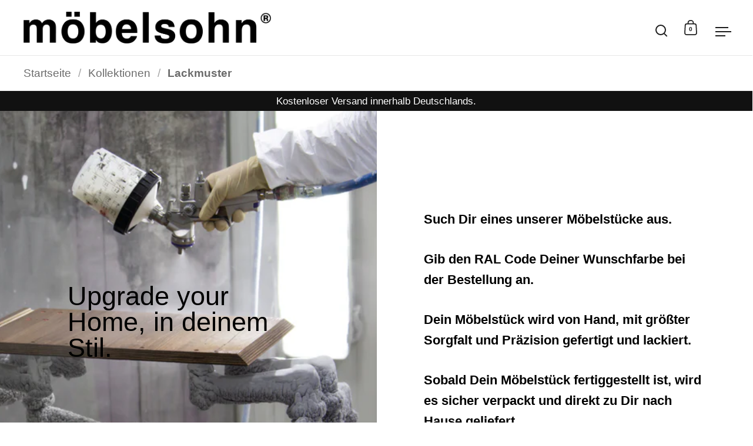

--- FILE ---
content_type: text/html; charset=utf-8
request_url: https://moebelsohn.de/collections/lackmuster
body_size: 28552
content:
<!doctype html><html class="no-js" lang="de" dir="ltr">
<head>

  <meta charset="utf-8">
  <meta name="viewport" content="width=device-width, initial-scale=1.0, height=device-height, minimum-scale=1.0">
  <meta http-equiv="X-UA-Compatible" content="IE=edge"><link rel="shortcut icon" href="//moebelsohn.de/cdn/shop/files/IMG_6918_3.jpg?crop=center&height=48&v=1673461265&width=48" type="image/png" /><title>Lackmuster &ndash; Möbelsohn
</title><meta name="description" content="Entdecke unsere vielfältige Auswahl an Lackmustern in verschiedenen Farben. Mit unseren Lackmustern hast du die Möglichkeit, vorab zu sehen, wie die Farben in deinem Zuhause wirken. Bestelle bis zu 6 Lackmuster und finde die perfekte Farbe für deine Möbel. Ob kräftige Töne oder zarte Nuancen - mit unseren Lackmustern k">

<meta property="og:site_name" content="Möbelsohn">
<meta property="og:url" content="https://moebelsohn.de/collections/lackmuster">
<meta property="og:title" content="Lackmuster">
<meta property="og:type" content="website">
<meta property="og:description" content="Entdecke unsere vielfältige Auswahl an Lackmustern in verschiedenen Farben. Mit unseren Lackmustern hast du die Möglichkeit, vorab zu sehen, wie die Farben in deinem Zuhause wirken. Bestelle bis zu 6 Lackmuster und finde die perfekte Farbe für deine Möbel. Ob kräftige Töne oder zarte Nuancen - mit unseren Lackmustern k"><meta property="og:image" content="http://moebelsohn.de/cdn/shop/collections/table-lifestyle-4_5.jpg?v=1673884832">
  <meta property="og:image:secure_url" content="https://moebelsohn.de/cdn/shop/collections/table-lifestyle-4_5.jpg?v=1673884832">
  <meta property="og:image:width" content="3840">
  <meta property="og:image:height" content="2715"><meta name="twitter:card" content="summary_large_image">
<meta name="twitter:title" content="Lackmuster">
<meta name="twitter:description" content="Entdecke unsere vielfältige Auswahl an Lackmustern in verschiedenen Farben. Mit unseren Lackmustern hast du die Möglichkeit, vorab zu sehen, wie die Farben in deinem Zuhause wirken. Bestelle bis zu 6 Lackmuster und finde die perfekte Farbe für deine Möbel. Ob kräftige Töne oder zarte Nuancen - mit unseren Lackmustern k"><script type="application/ld+json">
  [
    {
      "@context": "https://schema.org",
      "@type": "WebSite",
      "name": "Möbelsohn",
      "url": "https:\/\/moebelsohn.de"
    },
    {
      "@context": "https://schema.org",
      "@type": "Organization",
      "name": "Möbelsohn",
      "url": "https:\/\/moebelsohn.de"
    }
  ]
</script>

<script type="application/ld+json">
{
  "@context": "http://schema.org",
  "@type": "BreadcrumbList",
  "itemListElement": [
    {
      "@type": "ListItem",
      "position": 1,
      "name": "Startseite",
      "item": "https://moebelsohn.de"
    },{
        "@type": "ListItem",
        "position": 2,
        "name": "Lackmuster",
        "item": "https://moebelsohn.de/collections/lackmuster"
      }]
}
</script><link rel="canonical" href="https://moebelsohn.de/collections/lackmuster">

  <link rel="preconnect" href="https://cdn.shopify.com"><link href="//moebelsohn.de/cdn/shop/t/8/assets/theme.css?v=52908728650923014731706637274" as="style" rel="preload"><link href="//moebelsohn.de/cdn/shop/t/8/assets/section-header.css?v=107821480788610317671706637274" as="style" rel="preload"><link href="//moebelsohn.de/cdn/shop/t/8/assets/component-slider.css?v=8095672625576475451706637274" as="style" rel="preload"><link href="//moebelsohn.de/cdn/shop/t/8/assets/component-product-item.css?v=67732829052295125411706637274" as="style" rel="preload"><link rel="preload" as="image" href="//moebelsohn.de/cdn/shop/products/C6EADAC2-E261-466D-A59F-67FD2E445FA6.png?v=1669911978&width=480" imagesrcset="//moebelsohn.de/cdn/shop/products/C6EADAC2-E261-466D-A59F-67FD2E445FA6.png?v=1669911978&width=240 240w,//moebelsohn.de/cdn/shop/products/C6EADAC2-E261-466D-A59F-67FD2E445FA6.png?v=1669911978&width=360 360w,//moebelsohn.de/cdn/shop/products/C6EADAC2-E261-466D-A59F-67FD2E445FA6.png?v=1669911978&width=420 420w,//moebelsohn.de/cdn/shop/products/C6EADAC2-E261-466D-A59F-67FD2E445FA6.png?v=1669911978&width=480 480w,//moebelsohn.de/cdn/shop/products/C6EADAC2-E261-466D-A59F-67FD2E445FA6.png?v=1669911978&width=640 640w,//moebelsohn.de/cdn/shop/products/C6EADAC2-E261-466D-A59F-67FD2E445FA6.png?v=1669911978&width=840 840w,//moebelsohn.de/cdn/shop/products/C6EADAC2-E261-466D-A59F-67FD2E445FA6.png?v=1669911978&width=1080 1080w,//moebelsohn.de/cdn/shop/products/C6EADAC2-E261-466D-A59F-67FD2E445FA6.png?v=1669911978&width=1280 1280w" imagesizes="(max-width: 768px) 50vw, (max-width: 1024px) and (orientation: portrait) 50vw, 25vw"><style>



</style>
<style>

  :root {

    /* Main color scheme */

    --main-text: #000000;
    --main-text-hover: rgba(0, 0, 0, 0.82);
    --main-text-foreground: #fff;
    
    --main-background: #ffffff;
    --main-background-secondary: rgba(0, 0, 0, 0.18);
    --main-background-third: rgba(0, 0, 0, 0.03);
    --main-borders: rgba(0, 0, 0, 0.08);
    --grid-borders: rgba(0, 0, 0, 0.05);

    /* Header & sidebars color scheme */
    
    --header-text: #1c1c1c;
    --header-text-foreground: #fff;
    
    --header-background: #ffffff;
    --header-background-secondary: rgba(28, 28, 28, 0.18);
    --header-borders: rgba(28, 28, 28, 0.08);
    --header-grid-borders: rgba(28, 28, 28, 0.1);/* Footer color scheme */

    --footer-text: ;
    --footer-text-foreground: #fff;
    
    --footer-background: ;
    --footer-background-secondary: ;
    --footer-borders: ;

    --grid-image-padding: 10%;
    --grid-image-background: rgba(0,0,0,0);

    /* Buttons radius */

    --buttons-radius: 30px;

    /* Font variables */

    --font-stack-headings: Helvetica, Arial, sans-serif;
    --font-weight-headings: 400;
    --font-style-headings: normal;

    --font-stack-body: Helvetica, Arial, sans-serif;
    --font-weight-body: 400;--font-weight-body-bold: 700;--font-style-body: normal;

    --base-headings-size: 56;
    --base-headings-line: 1;
    --base-body-size: 22;
    --base-body-line: 1.6;

  }

  select, .regular-select-cover, .facets__disclosure:after {
    background-image: url("data:image/svg+xml,%0A%3Csvg width='14' height='9' viewBox='0 0 14 9' fill='none' xmlns='http://www.w3.org/2000/svg'%3E%3Cpath d='M8.42815 7.47604L7.01394 8.89025L0.528658 2.40497L1.94287 0.990753L8.42815 7.47604Z' fill='rgb(0, 0, 0)'/%3E%3Cpath d='M6.98591 8.89025L5.5717 7.47604L12.057 0.990755L13.4712 2.40497L6.98591 8.89025Z' fill='rgb(0, 0, 0)'/%3E%3C/svg%3E%0A");
  }</style><link href="//moebelsohn.de/cdn/shop/t/8/assets/theme.css?v=52908728650923014731706637274" rel="stylesheet" type="text/css" media="all" />

  <script>window.performance && window.performance.mark && window.performance.mark('shopify.content_for_header.start');</script><meta name="google-site-verification" content="zSNJA5qbUkzoNaWoV-0G__2p79npjfze46f-mVX2K_0">
<meta name="facebook-domain-verification" content="wyce6jzx1epqup0kudt3ytl6ft9cra">
<meta id="shopify-digital-wallet" name="shopify-digital-wallet" content="/56552587345/digital_wallets/dialog">
<meta name="shopify-checkout-api-token" content="b813ba5e0df9d2d917f2a1cd9ecc6a76">
<meta id="in-context-paypal-metadata" data-shop-id="56552587345" data-venmo-supported="false" data-environment="production" data-locale="de_DE" data-paypal-v4="true" data-currency="EUR">
<link rel="alternate" type="application/atom+xml" title="Feed" href="/collections/lackmuster.atom" />
<link rel="alternate" type="application/json+oembed" href="https://moebelsohn.de/collections/lackmuster.oembed">
<script async="async" src="/checkouts/internal/preloads.js?locale=de-DE"></script>
<script id="apple-pay-shop-capabilities" type="application/json">{"shopId":56552587345,"countryCode":"DE","currencyCode":"EUR","merchantCapabilities":["supports3DS"],"merchantId":"gid:\/\/shopify\/Shop\/56552587345","merchantName":"Möbelsohn","requiredBillingContactFields":["postalAddress","email","phone"],"requiredShippingContactFields":["postalAddress","email","phone"],"shippingType":"shipping","supportedNetworks":["visa","maestro","masterCard","amex"],"total":{"type":"pending","label":"Möbelsohn","amount":"1.00"},"shopifyPaymentsEnabled":true,"supportsSubscriptions":true}</script>
<script id="shopify-features" type="application/json">{"accessToken":"b813ba5e0df9d2d917f2a1cd9ecc6a76","betas":["rich-media-storefront-analytics"],"domain":"moebelsohn.de","predictiveSearch":true,"shopId":56552587345,"locale":"de"}</script>
<script>var Shopify = Shopify || {};
Shopify.shop = "mobelsohn-2143.myshopify.com";
Shopify.locale = "de";
Shopify.currency = {"active":"EUR","rate":"1.0"};
Shopify.country = "DE";
Shopify.theme = {"name":"Aktuelles theme","id":157905912135,"schema_name":"Split","schema_version":"4.2.1","theme_store_id":842,"role":"main"};
Shopify.theme.handle = "null";
Shopify.theme.style = {"id":null,"handle":null};
Shopify.cdnHost = "moebelsohn.de/cdn";
Shopify.routes = Shopify.routes || {};
Shopify.routes.root = "/";</script>
<script type="module">!function(o){(o.Shopify=o.Shopify||{}).modules=!0}(window);</script>
<script>!function(o){function n(){var o=[];function n(){o.push(Array.prototype.slice.apply(arguments))}return n.q=o,n}var t=o.Shopify=o.Shopify||{};t.loadFeatures=n(),t.autoloadFeatures=n()}(window);</script>
<script id="shop-js-analytics" type="application/json">{"pageType":"collection"}</script>
<script defer="defer" async type="module" src="//moebelsohn.de/cdn/shopifycloud/shop-js/modules/v2/client.init-shop-cart-sync_e98Ab_XN.de.esm.js"></script>
<script defer="defer" async type="module" src="//moebelsohn.de/cdn/shopifycloud/shop-js/modules/v2/chunk.common_Pcw9EP95.esm.js"></script>
<script defer="defer" async type="module" src="//moebelsohn.de/cdn/shopifycloud/shop-js/modules/v2/chunk.modal_CzmY4ZhL.esm.js"></script>
<script type="module">
  await import("//moebelsohn.de/cdn/shopifycloud/shop-js/modules/v2/client.init-shop-cart-sync_e98Ab_XN.de.esm.js");
await import("//moebelsohn.de/cdn/shopifycloud/shop-js/modules/v2/chunk.common_Pcw9EP95.esm.js");
await import("//moebelsohn.de/cdn/shopifycloud/shop-js/modules/v2/chunk.modal_CzmY4ZhL.esm.js");

  window.Shopify.SignInWithShop?.initShopCartSync?.({"fedCMEnabled":true,"windoidEnabled":true});

</script>
<script>(function() {
  var isLoaded = false;
  function asyncLoad() {
    if (isLoaded) return;
    isLoaded = true;
    var urls = ["https:\/\/cdn.nfcube.com\/instafeed-406a5cf1e4b50d695140cd5361d55957.js?shop=mobelsohn-2143.myshopify.com"];
    for (var i = 0; i < urls.length; i++) {
      var s = document.createElement('script');
      s.type = 'text/javascript';
      s.async = true;
      s.src = urls[i];
      var x = document.getElementsByTagName('script')[0];
      x.parentNode.insertBefore(s, x);
    }
  };
  if(window.attachEvent) {
    window.attachEvent('onload', asyncLoad);
  } else {
    window.addEventListener('load', asyncLoad, false);
  }
})();</script>
<script id="__st">var __st={"a":56552587345,"offset":3600,"reqid":"e5c3f71c-8594-41bd-844a-ef9041cba5da-1769368239","pageurl":"moebelsohn.de\/collections\/lackmuster","u":"04d8d358e3fa","p":"collection","rtyp":"collection","rid":268146442321};</script>
<script>window.ShopifyPaypalV4VisibilityTracking = true;</script>
<script id="captcha-bootstrap">!function(){'use strict';const t='contact',e='account',n='new_comment',o=[[t,t],['blogs',n],['comments',n],[t,'customer']],c=[[e,'customer_login'],[e,'guest_login'],[e,'recover_customer_password'],[e,'create_customer']],r=t=>t.map((([t,e])=>`form[action*='/${t}']:not([data-nocaptcha='true']) input[name='form_type'][value='${e}']`)).join(','),a=t=>()=>t?[...document.querySelectorAll(t)].map((t=>t.form)):[];function s(){const t=[...o],e=r(t);return a(e)}const i='password',u='form_key',d=['recaptcha-v3-token','g-recaptcha-response','h-captcha-response',i],f=()=>{try{return window.sessionStorage}catch{return}},m='__shopify_v',_=t=>t.elements[u];function p(t,e,n=!1){try{const o=window.sessionStorage,c=JSON.parse(o.getItem(e)),{data:r}=function(t){const{data:e,action:n}=t;return t[m]||n?{data:e,action:n}:{data:t,action:n}}(c);for(const[e,n]of Object.entries(r))t.elements[e]&&(t.elements[e].value=n);n&&o.removeItem(e)}catch(o){console.error('form repopulation failed',{error:o})}}const l='form_type',E='cptcha';function T(t){t.dataset[E]=!0}const w=window,h=w.document,L='Shopify',v='ce_forms',y='captcha';let A=!1;((t,e)=>{const n=(g='f06e6c50-85a8-45c8-87d0-21a2b65856fe',I='https://cdn.shopify.com/shopifycloud/storefront-forms-hcaptcha/ce_storefront_forms_captcha_hcaptcha.v1.5.2.iife.js',D={infoText:'Durch hCaptcha geschützt',privacyText:'Datenschutz',termsText:'Allgemeine Geschäftsbedingungen'},(t,e,n)=>{const o=w[L][v],c=o.bindForm;if(c)return c(t,g,e,D).then(n);var r;o.q.push([[t,g,e,D],n]),r=I,A||(h.body.append(Object.assign(h.createElement('script'),{id:'captcha-provider',async:!0,src:r})),A=!0)});var g,I,D;w[L]=w[L]||{},w[L][v]=w[L][v]||{},w[L][v].q=[],w[L][y]=w[L][y]||{},w[L][y].protect=function(t,e){n(t,void 0,e),T(t)},Object.freeze(w[L][y]),function(t,e,n,w,h,L){const[v,y,A,g]=function(t,e,n){const i=e?o:[],u=t?c:[],d=[...i,...u],f=r(d),m=r(i),_=r(d.filter((([t,e])=>n.includes(e))));return[a(f),a(m),a(_),s()]}(w,h,L),I=t=>{const e=t.target;return e instanceof HTMLFormElement?e:e&&e.form},D=t=>v().includes(t);t.addEventListener('submit',(t=>{const e=I(t);if(!e)return;const n=D(e)&&!e.dataset.hcaptchaBound&&!e.dataset.recaptchaBound,o=_(e),c=g().includes(e)&&(!o||!o.value);(n||c)&&t.preventDefault(),c&&!n&&(function(t){try{if(!f())return;!function(t){const e=f();if(!e)return;const n=_(t);if(!n)return;const o=n.value;o&&e.removeItem(o)}(t);const e=Array.from(Array(32),(()=>Math.random().toString(36)[2])).join('');!function(t,e){_(t)||t.append(Object.assign(document.createElement('input'),{type:'hidden',name:u})),t.elements[u].value=e}(t,e),function(t,e){const n=f();if(!n)return;const o=[...t.querySelectorAll(`input[type='${i}']`)].map((({name:t})=>t)),c=[...d,...o],r={};for(const[a,s]of new FormData(t).entries())c.includes(a)||(r[a]=s);n.setItem(e,JSON.stringify({[m]:1,action:t.action,data:r}))}(t,e)}catch(e){console.error('failed to persist form',e)}}(e),e.submit())}));const S=(t,e)=>{t&&!t.dataset[E]&&(n(t,e.some((e=>e===t))),T(t))};for(const o of['focusin','change'])t.addEventListener(o,(t=>{const e=I(t);D(e)&&S(e,y())}));const B=e.get('form_key'),M=e.get(l),P=B&&M;t.addEventListener('DOMContentLoaded',(()=>{const t=y();if(P)for(const e of t)e.elements[l].value===M&&p(e,B);[...new Set([...A(),...v().filter((t=>'true'===t.dataset.shopifyCaptcha))])].forEach((e=>S(e,t)))}))}(h,new URLSearchParams(w.location.search),n,t,e,['guest_login'])})(!0,!0)}();</script>
<script integrity="sha256-4kQ18oKyAcykRKYeNunJcIwy7WH5gtpwJnB7kiuLZ1E=" data-source-attribution="shopify.loadfeatures" defer="defer" src="//moebelsohn.de/cdn/shopifycloud/storefront/assets/storefront/load_feature-a0a9edcb.js" crossorigin="anonymous"></script>
<script data-source-attribution="shopify.dynamic_checkout.dynamic.init">var Shopify=Shopify||{};Shopify.PaymentButton=Shopify.PaymentButton||{isStorefrontPortableWallets:!0,init:function(){window.Shopify.PaymentButton.init=function(){};var t=document.createElement("script");t.src="https://moebelsohn.de/cdn/shopifycloud/portable-wallets/latest/portable-wallets.de.js",t.type="module",document.head.appendChild(t)}};
</script>
<script data-source-attribution="shopify.dynamic_checkout.buyer_consent">
  function portableWalletsHideBuyerConsent(e){var t=document.getElementById("shopify-buyer-consent"),n=document.getElementById("shopify-subscription-policy-button");t&&n&&(t.classList.add("hidden"),t.setAttribute("aria-hidden","true"),n.removeEventListener("click",e))}function portableWalletsShowBuyerConsent(e){var t=document.getElementById("shopify-buyer-consent"),n=document.getElementById("shopify-subscription-policy-button");t&&n&&(t.classList.remove("hidden"),t.removeAttribute("aria-hidden"),n.addEventListener("click",e))}window.Shopify?.PaymentButton&&(window.Shopify.PaymentButton.hideBuyerConsent=portableWalletsHideBuyerConsent,window.Shopify.PaymentButton.showBuyerConsent=portableWalletsShowBuyerConsent);
</script>
<script data-source-attribution="shopify.dynamic_checkout.cart.bootstrap">document.addEventListener("DOMContentLoaded",(function(){function t(){return document.querySelector("shopify-accelerated-checkout-cart, shopify-accelerated-checkout")}if(t())Shopify.PaymentButton.init();else{new MutationObserver((function(e,n){t()&&(Shopify.PaymentButton.init(),n.disconnect())})).observe(document.body,{childList:!0,subtree:!0})}}));
</script>
<script id='scb4127' type='text/javascript' async='' src='https://moebelsohn.de/cdn/shopifycloud/privacy-banner/storefront-banner.js'></script><link id="shopify-accelerated-checkout-styles" rel="stylesheet" media="screen" href="https://moebelsohn.de/cdn/shopifycloud/portable-wallets/latest/accelerated-checkout-backwards-compat.css" crossorigin="anonymous">
<style id="shopify-accelerated-checkout-cart">
        #shopify-buyer-consent {
  margin-top: 1em;
  display: inline-block;
  width: 100%;
}

#shopify-buyer-consent.hidden {
  display: none;
}

#shopify-subscription-policy-button {
  background: none;
  border: none;
  padding: 0;
  text-decoration: underline;
  font-size: inherit;
  cursor: pointer;
}

#shopify-subscription-policy-button::before {
  box-shadow: none;
}

      </style>

<script>window.performance && window.performance.mark && window.performance.mark('shopify.content_for_header.end');</script>

  <script>
    const rbi = [];
    const ribSetSize = (img) => {
      if ( img.offsetWidth / parseInt(img.dataset.ratio) < img.offsetHeight ) {
        img.setAttribute('sizes', `${Math.ceil(img.offsetHeight * parseInt(img.dataset.ratio))}px`);
      } else {
        img.setAttribute('sizes', `${Math.ceil(img.offsetWidth)}px`);
      }
    }
    function debounce(fn, wait) {
      let t;
      return (...args) => {
        clearTimeout(t);
        t = setTimeout(() => fn.apply(this, args), wait);
      };
    }
    window.KEYCODES = {
      TAB: 9,
      ESC: 27,
      DOWN: 40,
      RIGHT: 39,
      UP: 38,
      LEFT: 37,
      RETURN: 13
    };
    window.addEventListener('resize', debounce(()=>{
      for ( let img of rbi ) {
        ribSetSize(img);
      }
    }, 250));
  </script>

  <script>
    const ProductHeaderHelper = productSelector => {
      const originalHeader = document.querySelector(`${productSelector} .product-header`);
      let duplicateHeader = document.createElement('div');
      duplicateHeader.classList = 'product-header product-header--mobile';
      duplicateHeader.innerHTML = document.querySelector(`${productSelector} product-header`).innerHTML;
      duplicateHeader.querySelector('.price-reviews').id = "";
      document.querySelector(`${productSelector}`).prepend(duplicateHeader);
      const headerObserver = new MutationObserver(mutations=>{
        for ( const mutation of mutations ) {
          duplicateHeader.innerHTML = originalHeader.innerHTML;
        }
      });
      headerObserver.observe(originalHeader,{ attributes: false, childList: true, subtree: true })
    }
  </script><noscript>
    <link rel="stylesheet" href="//moebelsohn.de/cdn/shop/t/8/assets/theme-noscript.css?v=78259120545182003951706637274">
  </noscript>

  <script src="//moebelsohn.de/cdn/shop/t/8/assets/component-video-background.js?v=144337521800850417181706637274" defer></script>

<link href="https://monorail-edge.shopifysvc.com" rel="dns-prefetch">
<script>(function(){if ("sendBeacon" in navigator && "performance" in window) {try {var session_token_from_headers = performance.getEntriesByType('navigation')[0].serverTiming.find(x => x.name == '_s').description;} catch {var session_token_from_headers = undefined;}var session_cookie_matches = document.cookie.match(/_shopify_s=([^;]*)/);var session_token_from_cookie = session_cookie_matches && session_cookie_matches.length === 2 ? session_cookie_matches[1] : "";var session_token = session_token_from_headers || session_token_from_cookie || "";function handle_abandonment_event(e) {var entries = performance.getEntries().filter(function(entry) {return /monorail-edge.shopifysvc.com/.test(entry.name);});if (!window.abandonment_tracked && entries.length === 0) {window.abandonment_tracked = true;var currentMs = Date.now();var navigation_start = performance.timing.navigationStart;var payload = {shop_id: 56552587345,url: window.location.href,navigation_start,duration: currentMs - navigation_start,session_token,page_type: "collection"};window.navigator.sendBeacon("https://monorail-edge.shopifysvc.com/v1/produce", JSON.stringify({schema_id: "online_store_buyer_site_abandonment/1.1",payload: payload,metadata: {event_created_at_ms: currentMs,event_sent_at_ms: currentMs}}));}}window.addEventListener('pagehide', handle_abandonment_event);}}());</script>
<script id="web-pixels-manager-setup">(function e(e,d,r,n,o){if(void 0===o&&(o={}),!Boolean(null===(a=null===(i=window.Shopify)||void 0===i?void 0:i.analytics)||void 0===a?void 0:a.replayQueue)){var i,a;window.Shopify=window.Shopify||{};var t=window.Shopify;t.analytics=t.analytics||{};var s=t.analytics;s.replayQueue=[],s.publish=function(e,d,r){return s.replayQueue.push([e,d,r]),!0};try{self.performance.mark("wpm:start")}catch(e){}var l=function(){var e={modern:/Edge?\/(1{2}[4-9]|1[2-9]\d|[2-9]\d{2}|\d{4,})\.\d+(\.\d+|)|Firefox\/(1{2}[4-9]|1[2-9]\d|[2-9]\d{2}|\d{4,})\.\d+(\.\d+|)|Chrom(ium|e)\/(9{2}|\d{3,})\.\d+(\.\d+|)|(Maci|X1{2}).+ Version\/(15\.\d+|(1[6-9]|[2-9]\d|\d{3,})\.\d+)([,.]\d+|)( \(\w+\)|)( Mobile\/\w+|) Safari\/|Chrome.+OPR\/(9{2}|\d{3,})\.\d+\.\d+|(CPU[ +]OS|iPhone[ +]OS|CPU[ +]iPhone|CPU IPhone OS|CPU iPad OS)[ +]+(15[._]\d+|(1[6-9]|[2-9]\d|\d{3,})[._]\d+)([._]\d+|)|Android:?[ /-](13[3-9]|1[4-9]\d|[2-9]\d{2}|\d{4,})(\.\d+|)(\.\d+|)|Android.+Firefox\/(13[5-9]|1[4-9]\d|[2-9]\d{2}|\d{4,})\.\d+(\.\d+|)|Android.+Chrom(ium|e)\/(13[3-9]|1[4-9]\d|[2-9]\d{2}|\d{4,})\.\d+(\.\d+|)|SamsungBrowser\/([2-9]\d|\d{3,})\.\d+/,legacy:/Edge?\/(1[6-9]|[2-9]\d|\d{3,})\.\d+(\.\d+|)|Firefox\/(5[4-9]|[6-9]\d|\d{3,})\.\d+(\.\d+|)|Chrom(ium|e)\/(5[1-9]|[6-9]\d|\d{3,})\.\d+(\.\d+|)([\d.]+$|.*Safari\/(?![\d.]+ Edge\/[\d.]+$))|(Maci|X1{2}).+ Version\/(10\.\d+|(1[1-9]|[2-9]\d|\d{3,})\.\d+)([,.]\d+|)( \(\w+\)|)( Mobile\/\w+|) Safari\/|Chrome.+OPR\/(3[89]|[4-9]\d|\d{3,})\.\d+\.\d+|(CPU[ +]OS|iPhone[ +]OS|CPU[ +]iPhone|CPU IPhone OS|CPU iPad OS)[ +]+(10[._]\d+|(1[1-9]|[2-9]\d|\d{3,})[._]\d+)([._]\d+|)|Android:?[ /-](13[3-9]|1[4-9]\d|[2-9]\d{2}|\d{4,})(\.\d+|)(\.\d+|)|Mobile Safari.+OPR\/([89]\d|\d{3,})\.\d+\.\d+|Android.+Firefox\/(13[5-9]|1[4-9]\d|[2-9]\d{2}|\d{4,})\.\d+(\.\d+|)|Android.+Chrom(ium|e)\/(13[3-9]|1[4-9]\d|[2-9]\d{2}|\d{4,})\.\d+(\.\d+|)|Android.+(UC? ?Browser|UCWEB|U3)[ /]?(15\.([5-9]|\d{2,})|(1[6-9]|[2-9]\d|\d{3,})\.\d+)\.\d+|SamsungBrowser\/(5\.\d+|([6-9]|\d{2,})\.\d+)|Android.+MQ{2}Browser\/(14(\.(9|\d{2,})|)|(1[5-9]|[2-9]\d|\d{3,})(\.\d+|))(\.\d+|)|K[Aa][Ii]OS\/(3\.\d+|([4-9]|\d{2,})\.\d+)(\.\d+|)/},d=e.modern,r=e.legacy,n=navigator.userAgent;return n.match(d)?"modern":n.match(r)?"legacy":"unknown"}(),u="modern"===l?"modern":"legacy",c=(null!=n?n:{modern:"",legacy:""})[u],f=function(e){return[e.baseUrl,"/wpm","/b",e.hashVersion,"modern"===e.buildTarget?"m":"l",".js"].join("")}({baseUrl:d,hashVersion:r,buildTarget:u}),m=function(e){var d=e.version,r=e.bundleTarget,n=e.surface,o=e.pageUrl,i=e.monorailEndpoint;return{emit:function(e){var a=e.status,t=e.errorMsg,s=(new Date).getTime(),l=JSON.stringify({metadata:{event_sent_at_ms:s},events:[{schema_id:"web_pixels_manager_load/3.1",payload:{version:d,bundle_target:r,page_url:o,status:a,surface:n,error_msg:t},metadata:{event_created_at_ms:s}}]});if(!i)return console&&console.warn&&console.warn("[Web Pixels Manager] No Monorail endpoint provided, skipping logging."),!1;try{return self.navigator.sendBeacon.bind(self.navigator)(i,l)}catch(e){}var u=new XMLHttpRequest;try{return u.open("POST",i,!0),u.setRequestHeader("Content-Type","text/plain"),u.send(l),!0}catch(e){return console&&console.warn&&console.warn("[Web Pixels Manager] Got an unhandled error while logging to Monorail."),!1}}}}({version:r,bundleTarget:l,surface:e.surface,pageUrl:self.location.href,monorailEndpoint:e.monorailEndpoint});try{o.browserTarget=l,function(e){var d=e.src,r=e.async,n=void 0===r||r,o=e.onload,i=e.onerror,a=e.sri,t=e.scriptDataAttributes,s=void 0===t?{}:t,l=document.createElement("script"),u=document.querySelector("head"),c=document.querySelector("body");if(l.async=n,l.src=d,a&&(l.integrity=a,l.crossOrigin="anonymous"),s)for(var f in s)if(Object.prototype.hasOwnProperty.call(s,f))try{l.dataset[f]=s[f]}catch(e){}if(o&&l.addEventListener("load",o),i&&l.addEventListener("error",i),u)u.appendChild(l);else{if(!c)throw new Error("Did not find a head or body element to append the script");c.appendChild(l)}}({src:f,async:!0,onload:function(){if(!function(){var e,d;return Boolean(null===(d=null===(e=window.Shopify)||void 0===e?void 0:e.analytics)||void 0===d?void 0:d.initialized)}()){var d=window.webPixelsManager.init(e)||void 0;if(d){var r=window.Shopify.analytics;r.replayQueue.forEach((function(e){var r=e[0],n=e[1],o=e[2];d.publishCustomEvent(r,n,o)})),r.replayQueue=[],r.publish=d.publishCustomEvent,r.visitor=d.visitor,r.initialized=!0}}},onerror:function(){return m.emit({status:"failed",errorMsg:"".concat(f," has failed to load")})},sri:function(e){var d=/^sha384-[A-Za-z0-9+/=]+$/;return"string"==typeof e&&d.test(e)}(c)?c:"",scriptDataAttributes:o}),m.emit({status:"loading"})}catch(e){m.emit({status:"failed",errorMsg:(null==e?void 0:e.message)||"Unknown error"})}}})({shopId: 56552587345,storefrontBaseUrl: "https://moebelsohn.de",extensionsBaseUrl: "https://extensions.shopifycdn.com/cdn/shopifycloud/web-pixels-manager",monorailEndpoint: "https://monorail-edge.shopifysvc.com/unstable/produce_batch",surface: "storefront-renderer",enabledBetaFlags: ["2dca8a86"],webPixelsConfigList: [{"id":"1018167623","configuration":"{\"config\":\"{\\\"pixel_id\\\":\\\"G-XZCNTL029R\\\",\\\"target_country\\\":\\\"DE\\\",\\\"gtag_events\\\":[{\\\"type\\\":\\\"begin_checkout\\\",\\\"action_label\\\":\\\"G-XZCNTL029R\\\"},{\\\"type\\\":\\\"search\\\",\\\"action_label\\\":\\\"G-XZCNTL029R\\\"},{\\\"type\\\":\\\"view_item\\\",\\\"action_label\\\":[\\\"G-XZCNTL029R\\\",\\\"MC-HW8Y4XPRGW\\\"]},{\\\"type\\\":\\\"purchase\\\",\\\"action_label\\\":[\\\"G-XZCNTL029R\\\",\\\"MC-HW8Y4XPRGW\\\"]},{\\\"type\\\":\\\"page_view\\\",\\\"action_label\\\":[\\\"G-XZCNTL029R\\\",\\\"MC-HW8Y4XPRGW\\\"]},{\\\"type\\\":\\\"add_payment_info\\\",\\\"action_label\\\":\\\"G-XZCNTL029R\\\"},{\\\"type\\\":\\\"add_to_cart\\\",\\\"action_label\\\":\\\"G-XZCNTL029R\\\"}],\\\"enable_monitoring_mode\\\":false}\"}","eventPayloadVersion":"v1","runtimeContext":"OPEN","scriptVersion":"b2a88bafab3e21179ed38636efcd8a93","type":"APP","apiClientId":1780363,"privacyPurposes":[],"dataSharingAdjustments":{"protectedCustomerApprovalScopes":["read_customer_address","read_customer_email","read_customer_name","read_customer_personal_data","read_customer_phone"]}},{"id":"247464263","configuration":"{\"pixel_id\":\"1197203560896103\",\"pixel_type\":\"facebook_pixel\",\"metaapp_system_user_token\":\"-\"}","eventPayloadVersion":"v1","runtimeContext":"OPEN","scriptVersion":"ca16bc87fe92b6042fbaa3acc2fbdaa6","type":"APP","apiClientId":2329312,"privacyPurposes":["ANALYTICS","MARKETING","SALE_OF_DATA"],"dataSharingAdjustments":{"protectedCustomerApprovalScopes":["read_customer_address","read_customer_email","read_customer_name","read_customer_personal_data","read_customer_phone"]}},{"id":"167313735","configuration":"{\"tagID\":\"2612608863774\"}","eventPayloadVersion":"v1","runtimeContext":"STRICT","scriptVersion":"18031546ee651571ed29edbe71a3550b","type":"APP","apiClientId":3009811,"privacyPurposes":["ANALYTICS","MARKETING","SALE_OF_DATA"],"dataSharingAdjustments":{"protectedCustomerApprovalScopes":["read_customer_address","read_customer_email","read_customer_name","read_customer_personal_data","read_customer_phone"]}},{"id":"shopify-app-pixel","configuration":"{}","eventPayloadVersion":"v1","runtimeContext":"STRICT","scriptVersion":"0450","apiClientId":"shopify-pixel","type":"APP","privacyPurposes":["ANALYTICS","MARKETING"]},{"id":"shopify-custom-pixel","eventPayloadVersion":"v1","runtimeContext":"LAX","scriptVersion":"0450","apiClientId":"shopify-pixel","type":"CUSTOM","privacyPurposes":["ANALYTICS","MARKETING"]}],isMerchantRequest: false,initData: {"shop":{"name":"Möbelsohn","paymentSettings":{"currencyCode":"EUR"},"myshopifyDomain":"mobelsohn-2143.myshopify.com","countryCode":"DE","storefrontUrl":"https:\/\/moebelsohn.de"},"customer":null,"cart":null,"checkout":null,"productVariants":[],"purchasingCompany":null},},"https://moebelsohn.de/cdn","fcfee988w5aeb613cpc8e4bc33m6693e112",{"modern":"","legacy":""},{"shopId":"56552587345","storefrontBaseUrl":"https:\/\/moebelsohn.de","extensionBaseUrl":"https:\/\/extensions.shopifycdn.com\/cdn\/shopifycloud\/web-pixels-manager","surface":"storefront-renderer","enabledBetaFlags":"[\"2dca8a86\"]","isMerchantRequest":"false","hashVersion":"fcfee988w5aeb613cpc8e4bc33m6693e112","publish":"custom","events":"[[\"page_viewed\",{}],[\"collection_viewed\",{\"collection\":{\"id\":\"268146442321\",\"title\":\"Lackmuster\",\"productVariants\":[{\"price\":{\"amount\":0.0,\"currencyCode\":\"EUR\"},\"product\":{\"title\":\"Lackmuster\",\"vendor\":\"Möbelsohn\",\"id\":\"7048510865489\",\"untranslatedTitle\":\"Lackmuster\",\"url\":\"\/products\/lackmuster\",\"type\":\"\"},\"id\":\"40266808459345\",\"image\":{\"src\":\"\/\/moebelsohn.de\/cdn\/shop\/products\/C6EADAC2-E261-466D-A59F-67FD2E445FA6.png?v=1669911978\"},\"sku\":\"\",\"title\":\"black\",\"untranslatedTitle\":\"black\"}]}}]]"});</script><script>
  window.ShopifyAnalytics = window.ShopifyAnalytics || {};
  window.ShopifyAnalytics.meta = window.ShopifyAnalytics.meta || {};
  window.ShopifyAnalytics.meta.currency = 'EUR';
  var meta = {"products":[{"id":7048510865489,"gid":"gid:\/\/shopify\/Product\/7048510865489","vendor":"Möbelsohn","type":"","handle":"lackmuster","variants":[{"id":40266808459345,"price":0,"name":"Lackmuster - black","public_title":"black","sku":""},{"id":40266808492113,"price":0,"name":"Lackmuster - white","public_title":"white","sku":""},{"id":40266808524881,"price":0,"name":"Lackmuster - orange","public_title":"orange","sku":""},{"id":40266808557649,"price":0,"name":"Lackmuster - blue","public_title":"blue","sku":""},{"id":40266808590417,"price":0,"name":"Lackmuster - green","public_title":"green","sku":""},{"id":40266808623185,"price":0,"name":"Lackmuster - pink","public_title":"pink","sku":""}],"remote":false}],"page":{"pageType":"collection","resourceType":"collection","resourceId":268146442321,"requestId":"e5c3f71c-8594-41bd-844a-ef9041cba5da-1769368239"}};
  for (var attr in meta) {
    window.ShopifyAnalytics.meta[attr] = meta[attr];
  }
</script>
<script class="analytics">
  (function () {
    var customDocumentWrite = function(content) {
      var jquery = null;

      if (window.jQuery) {
        jquery = window.jQuery;
      } else if (window.Checkout && window.Checkout.$) {
        jquery = window.Checkout.$;
      }

      if (jquery) {
        jquery('body').append(content);
      }
    };

    var hasLoggedConversion = function(token) {
      if (token) {
        return document.cookie.indexOf('loggedConversion=' + token) !== -1;
      }
      return false;
    }

    var setCookieIfConversion = function(token) {
      if (token) {
        var twoMonthsFromNow = new Date(Date.now());
        twoMonthsFromNow.setMonth(twoMonthsFromNow.getMonth() + 2);

        document.cookie = 'loggedConversion=' + token + '; expires=' + twoMonthsFromNow;
      }
    }

    var trekkie = window.ShopifyAnalytics.lib = window.trekkie = window.trekkie || [];
    if (trekkie.integrations) {
      return;
    }
    trekkie.methods = [
      'identify',
      'page',
      'ready',
      'track',
      'trackForm',
      'trackLink'
    ];
    trekkie.factory = function(method) {
      return function() {
        var args = Array.prototype.slice.call(arguments);
        args.unshift(method);
        trekkie.push(args);
        return trekkie;
      };
    };
    for (var i = 0; i < trekkie.methods.length; i++) {
      var key = trekkie.methods[i];
      trekkie[key] = trekkie.factory(key);
    }
    trekkie.load = function(config) {
      trekkie.config = config || {};
      trekkie.config.initialDocumentCookie = document.cookie;
      var first = document.getElementsByTagName('script')[0];
      var script = document.createElement('script');
      script.type = 'text/javascript';
      script.onerror = function(e) {
        var scriptFallback = document.createElement('script');
        scriptFallback.type = 'text/javascript';
        scriptFallback.onerror = function(error) {
                var Monorail = {
      produce: function produce(monorailDomain, schemaId, payload) {
        var currentMs = new Date().getTime();
        var event = {
          schema_id: schemaId,
          payload: payload,
          metadata: {
            event_created_at_ms: currentMs,
            event_sent_at_ms: currentMs
          }
        };
        return Monorail.sendRequest("https://" + monorailDomain + "/v1/produce", JSON.stringify(event));
      },
      sendRequest: function sendRequest(endpointUrl, payload) {
        // Try the sendBeacon API
        if (window && window.navigator && typeof window.navigator.sendBeacon === 'function' && typeof window.Blob === 'function' && !Monorail.isIos12()) {
          var blobData = new window.Blob([payload], {
            type: 'text/plain'
          });

          if (window.navigator.sendBeacon(endpointUrl, blobData)) {
            return true;
          } // sendBeacon was not successful

        } // XHR beacon

        var xhr = new XMLHttpRequest();

        try {
          xhr.open('POST', endpointUrl);
          xhr.setRequestHeader('Content-Type', 'text/plain');
          xhr.send(payload);
        } catch (e) {
          console.log(e);
        }

        return false;
      },
      isIos12: function isIos12() {
        return window.navigator.userAgent.lastIndexOf('iPhone; CPU iPhone OS 12_') !== -1 || window.navigator.userAgent.lastIndexOf('iPad; CPU OS 12_') !== -1;
      }
    };
    Monorail.produce('monorail-edge.shopifysvc.com',
      'trekkie_storefront_load_errors/1.1',
      {shop_id: 56552587345,
      theme_id: 157905912135,
      app_name: "storefront",
      context_url: window.location.href,
      source_url: "//moebelsohn.de/cdn/s/trekkie.storefront.8d95595f799fbf7e1d32231b9a28fd43b70c67d3.min.js"});

        };
        scriptFallback.async = true;
        scriptFallback.src = '//moebelsohn.de/cdn/s/trekkie.storefront.8d95595f799fbf7e1d32231b9a28fd43b70c67d3.min.js';
        first.parentNode.insertBefore(scriptFallback, first);
      };
      script.async = true;
      script.src = '//moebelsohn.de/cdn/s/trekkie.storefront.8d95595f799fbf7e1d32231b9a28fd43b70c67d3.min.js';
      first.parentNode.insertBefore(script, first);
    };
    trekkie.load(
      {"Trekkie":{"appName":"storefront","development":false,"defaultAttributes":{"shopId":56552587345,"isMerchantRequest":null,"themeId":157905912135,"themeCityHash":"5981471186695795273","contentLanguage":"de","currency":"EUR","eventMetadataId":"e3df2c3c-988d-423f-9ad2-0d6c1c177422"},"isServerSideCookieWritingEnabled":true,"monorailRegion":"shop_domain","enabledBetaFlags":["65f19447"]},"Session Attribution":{},"S2S":{"facebookCapiEnabled":true,"source":"trekkie-storefront-renderer","apiClientId":580111}}
    );

    var loaded = false;
    trekkie.ready(function() {
      if (loaded) return;
      loaded = true;

      window.ShopifyAnalytics.lib = window.trekkie;

      var originalDocumentWrite = document.write;
      document.write = customDocumentWrite;
      try { window.ShopifyAnalytics.merchantGoogleAnalytics.call(this); } catch(error) {};
      document.write = originalDocumentWrite;

      window.ShopifyAnalytics.lib.page(null,{"pageType":"collection","resourceType":"collection","resourceId":268146442321,"requestId":"e5c3f71c-8594-41bd-844a-ef9041cba5da-1769368239","shopifyEmitted":true});

      var match = window.location.pathname.match(/checkouts\/(.+)\/(thank_you|post_purchase)/)
      var token = match? match[1]: undefined;
      if (!hasLoggedConversion(token)) {
        setCookieIfConversion(token);
        window.ShopifyAnalytics.lib.track("Viewed Product Category",{"currency":"EUR","category":"Collection: lackmuster","collectionName":"lackmuster","collectionId":268146442321,"nonInteraction":true},undefined,undefined,{"shopifyEmitted":true});
      }
    });


        var eventsListenerScript = document.createElement('script');
        eventsListenerScript.async = true;
        eventsListenerScript.src = "//moebelsohn.de/cdn/shopifycloud/storefront/assets/shop_events_listener-3da45d37.js";
        document.getElementsByTagName('head')[0].appendChild(eventsListenerScript);

})();</script>
<script
  defer
  src="https://moebelsohn.de/cdn/shopifycloud/perf-kit/shopify-perf-kit-3.0.4.min.js"
  data-application="storefront-renderer"
  data-shop-id="56552587345"
  data-render-region="gcp-us-east1"
  data-page-type="collection"
  data-theme-instance-id="157905912135"
  data-theme-name="Split"
  data-theme-version="4.2.1"
  data-monorail-region="shop_domain"
  data-resource-timing-sampling-rate="10"
  data-shs="true"
  data-shs-beacon="true"
  data-shs-export-with-fetch="true"
  data-shs-logs-sample-rate="1"
  data-shs-beacon-endpoint="https://moebelsohn.de/api/collect"
></script>
</head>

<body id="lackmuster" class="no-touchevents
   
  template-collection template-collection
  
  
">
  
  <a href="#main" class="visually-hidden skip-to-content">Zum Inhalt springen</a>
  <div id="screen-reader-info" aria-live="polite" class="visually-hidden"></div>

  <script>
    window.fixVhByVars = function(){
      let headerHeight = 0;
      document.querySelectorAll('.shopify-section-group-header-group').forEach(elm=>{
        headerHeight += elm.offsetHeight;
      });
      document.documentElement.style.setProperty('--window-height', `${1 + document.documentElement.clientHeight - headerHeight}px`);
    }
    window.addEventListener('resize', debounce(fixVhByVars, 200));
  </script><!-- BEGIN sections: header-group -->
<div id="shopify-section-sections--20662269051207__header" class="shopify-section shopify-section-group-header-group mount-header"><link href="//moebelsohn.de/cdn/shop/t/8/assets/section-header.css?v=107821480788610317671706637274" rel="stylesheet" type="text/css" media="all" />

<main-header id="site-header" class="site-header desktop-view--classic " data-logo_height="54"
data-sticky="sticky--scroll">

  <!-- logo -->
  
  <span class="logo"><a class="logo-img" href="/" style="height:var(--header-logo);display:flex;align-items:center">
        <img src="//moebelsohn.de/cdn/shop/files/Moebelsohn_Logo.png?v=1707146806" alt="Möbelsohn" style="max-height:54px" width="1756" height="225" />
      </a></span>
<style>
  /* Default (static) values */:root {
      --header-logo: 54px;
    }
    @media screen and (max-width: 480px){
      :root {
        --header-logo: 30px;
      }
    }</style><!-- menu -->

  <div id="site-nav--desktop" class="site-nav style--classic"><div class="site-nav-container portable--hide">
        <nav class="primary-menu"><ul class="link-list">

	

	

	

		<li  class="has-submenu" aria-controls="SiteNavLabel-produkte-classic" aria-expanded="false"  id="menu-item-produkte-secondary">

			<a class="menu-link  active " href="/collections/all">

				<span><span class="underline-animation">Produkte</span></span>

				
					<span class="icon"><svg width="11" height="7" viewBox="0 0 11 7" fill="none" xmlns="http://www.w3.org/2000/svg"><path fill-rule="evenodd" clip-rule="evenodd" d="M5.06067 4L1.06066 0L0 1.06066L4 5.06067L5.06066 6.12132L6.12132 5.06066L10.1213 1.06067L9.06066 8.79169e-06L5.06067 4Z" fill="black"/></svg></span>
				

			</a>

			

				<ul class="submenu normal-menu" id="SiteNavLabel-produkte-classic">

					<div class="submenu-holder">

						

							<li class=" " >

								<a class="menu-link " href="/collections/all">
									<span class="underline-animation"><span>Alle Produkte</span></span>
									
								</a>

								

							</li>

						

							<li class=" " >

								<a class="menu-link " href="/collections/sideboards">
									<span class="underline-animation"><span>Sideboards</span></span>
									
								</a>

								

							</li>

						

							<li class=" " >

								<a class="menu-link " href="/collections/kommoden">
									<span class="underline-animation"><span>Kommoden</span></span>
									
								</a>

								

							</li>

						

							<li class=" " >

								<a class="menu-link " href="/collections/beistelltisch-rund">
									<span class="underline-animation"><span>Beistelltische</span></span>
									
								</a>

								

							</li>

						

							<li class=" " >

								<a class="menu-link " href="/collections/spiegel">
									<span class="underline-animation"><span>Spiegel</span></span>
									
								</a>

								

							</li>

						

							<li class=" " >

								<a class="menu-link " href="/collections/mobel-in-deiner-wunschfarbe">
									<span class="underline-animation"><span>Wunschfarbe</span></span>
									
								</a>

								

							</li>

						

							<li class=" " >

								<a class="menu-link " href="/collections/wurfel">
									<span class="underline-animation"><span>Würfel</span></span>
									
								</a>

								

							</li>

						

							<li class=" " >

								<a class="menu-link " href="/collections/modulare-mobel">
									<span class="underline-animation"><span>Modulare Möbel</span></span>
									
								</a>

								

							</li>

						

							<li class=" " >

								<a class="menu-link  active " href="/collections/lackmuster">
									<span class="underline-animation"><span>Lackmuster </span></span>
									
								</a>

								

							</li>

						

					</div>

				</ul>

			

		</li>

	

		<li  class="has-submenu" aria-controls="SiteNavLabel-farbwelt-classic" aria-expanded="false"  id="menu-item-farbwelt-secondary">

			<a class="menu-link " href="/pages/farbwelt">

				<span><span class="underline-animation">Farbwelt</span></span>

				
					<span class="icon"><svg width="11" height="7" viewBox="0 0 11 7" fill="none" xmlns="http://www.w3.org/2000/svg"><path fill-rule="evenodd" clip-rule="evenodd" d="M5.06067 4L1.06066 0L0 1.06066L4 5.06067L5.06066 6.12132L6.12132 5.06066L10.1213 1.06067L9.06066 8.79169e-06L5.06067 4Z" fill="black"/></svg></span>
				

			</a>

			

				<ul class="submenu normal-menu" id="SiteNavLabel-farbwelt-classic">

					<div class="submenu-holder">

						

							<li class=" " >

								<a class="menu-link " href="/pages/farbwelt">
									<span class="underline-animation"><span>Farbguide</span></span>
									
								</a>

								

							</li>

						

							<li class=" " >

								<a class="menu-link " href="/pages/upgrade-your-home-mit-einem-mobel-in-deiner-wunschfarbe">
									<span class="underline-animation"><span>Wunschfarbe</span></span>
									
								</a>

								

							</li>

						

					</div>

				</ul>

			

		</li>

	

		<li  id="menu-item-uber-uns-secondary">

			<a class="menu-link " href="/pages/uber-uns">

				<span><span class="underline-animation">Über uns</span></span>

				

			</a>

			

		</li>

	

		<li  class="has-submenu" aria-controls="SiteNavLabel-business-classic" aria-expanded="false"  id="menu-item-business-secondary">

			<a class="menu-link " href="/pages/handler">

				<span><span class="underline-animation">Business</span></span>

				
					<span class="icon"><svg width="11" height="7" viewBox="0 0 11 7" fill="none" xmlns="http://www.w3.org/2000/svg"><path fill-rule="evenodd" clip-rule="evenodd" d="M5.06067 4L1.06066 0L0 1.06066L4 5.06067L5.06066 6.12132L6.12132 5.06066L10.1213 1.06067L9.06066 8.79169e-06L5.06067 4Z" fill="black"/></svg></span>
				

			</a>

			

				<ul class="submenu normal-menu" id="SiteNavLabel-business-classic">

					<div class="submenu-holder">

						

							<li class=" " >

								<a class="menu-link " href="/pages/interior-design">
									<span class="underline-animation"><span>Interior Designer*innen</span></span>
									
								</a>

								

							</li>

						

							<li class=" " >

								<a class="menu-link " href="/pages/handler">
									<span class="underline-animation"><span>Händler*innen</span></span>
									
								</a>

								

							</li>

						

					</div>

				</ul>

			

		</li>

	

	
		<li class="login">
			<a class="menu-link " href="https://shopify.com/56552587345/account?locale=de&region_country=DE">
				
					<span class="underline-animation">Anmelden</span>
				
			</a>
		</li>
	
</ul></nav>
      </div><span 
      class="site-search-handle site-menu-handle" 
      title="Suche öffnen"
       
        id="site-search-handle" aria-expanded="false" aria-controls="site-search" 
        data-js-sidebar-handle
       
    >
      <span class="visually-hidden">Suche öffnen</span>
      <a href="/search" title="Suche öffnen<">
        <span class="search-menu" aria-hidden="true" style="display:block;margin-top:1px;"><svg aria-hidden="true" focusable="false" role="presentation" width="21" height="21" viewBox="0 0 21 21" fill="none" xmlns="http://www.w3.org/2000/svg"><circle cx="9" cy="9" r="8" stroke="" stroke-width="2"/><rect x="14.2188" y="15.9062" width="1.98612" height="6.65426" fill="" transform="rotate(-45 14.2188 15.9062)" /></svg></span>
      </a>
    </span>

    <span 
      class="site-cart-handle site-menu-handle overlay"
      title="Warenkorb öffnen"
       
        id="site-cart-handle" aria-expanded="false" aria-controls="site-cart" 
        data-js-sidebar-handle
      
    >
      <span class="visually-hidden">Warenkorb öffnen</span>
      <a href="/cart" title="Warenkorb öffnen">
        <span class="cart-menu" aria-hidden="true"><svg aria-hidden="true" focusable="false" role="presentation" width="22" height="26" viewBox="0 0 22 26" fill="none" xmlns="http://www.w3.org/2000/svg"><path d="M6.57058 6.64336H4.49919C3.0296 6.64336 1.81555 7.78963 1.7323 9.25573L1.00454 22.0739C0.914352 23.6625 2.17916 25 3.77143 25H18.2286C19.8208 25 21.0856 23.6625 20.9955 22.0739L20.2677 9.25573C20.1844 7.78962 18.9704 6.64336 17.5008 6.64336H15.4294M6.57058 6.64336H15.4294M6.57058 6.64336V4.69231C6.57058 2.6531 8.22494 1 10.2657 1H11.7343C13.775 1 15.4294 2.6531 15.4294 4.69231V6.64336" stroke="" stroke-width="1.75"/></svg><span class="count-holder"><span class="count" data-header-cart-count>0</span></span>
        </span>
      </a>
    </span>

    <button id="site-menu-handle" class="site-menu-handle site-burger-handle hide portable--show" aria-expanded="false" aria-controls="site-nav--mobile" title="Menü öffnen" data-js-sidebar-handle>
      <span class="visually-hidden">Menü öffnen</span>
      <span class="hamburger-menu" aria-hidden="true" style="height:16px;margin-top:-5px;"><svg class="svg burger" width="27" height="16" viewBox="0 0 27 16" fill="none" xmlns="http://www.w3.org/2000/svg"><path d="M0 0H22V2H0V0Z" fill="#262627"/><path d="M0 7H27V9H0V7Z" fill="#262627"/><path d="M0 14H17V16H0V14Z" fill="#262627"/></svg></span>
    </button>

  </div>

</main-header>
<script>window.fixVhByVars();</script>

<sidebar-drawer id="site-nav--mobile" class="site-nav style--sidebar" tabindex="-1" role="dialog" aria-modal="true" style="display:none">
  
  <button class="site-close-handle" title="Seitenleiste schließen">
    <span class="visually-hidden">Seitenleiste schließen</span>
    <span class="hamburger-menu" aria-hidden="true"><svg aria-hidden="true" focusable="false" role="presentation" width="17" height="17" viewBox="0 0 17 17" fill="none" xmlns="http://www.w3.org/2000/svg"><path d="M1.41418 0L16.9705 15.5563L15.5563 16.9706L-2.89679e-05 1.41421L1.41418 0Z" fill="#111111"/><path d="M16.9706 1.41431L1.41423 16.9707L1.85966e-05 15.5564L15.5564 9.31025e-05L16.9706 1.41431Z" fill="#111111"/></svg></span>
  </button>

  <div id="site-navigation" class="site-nav-container">

    <div class="site-nav-container-last">

      <p class="title sidebar-title add-hr-below">Menü</p>

      <div class="top">

        <nav class="primary-menu"><ul class="link-list">

	

	

	

		<li  class="has-submenu" aria-controls="SiteNavLabel-produkte-sidebar" aria-expanded="false"  id="menu-item-produkte-secondary">

			<a class="menu-link  active " href="/collections/all">

				<span><span class="underline-animation">Produkte</span></span>

				
					<span class="icon"><svg width="11" height="7" viewBox="0 0 11 7" fill="none" xmlns="http://www.w3.org/2000/svg"><path fill-rule="evenodd" clip-rule="evenodd" d="M5.06067 4L1.06066 0L0 1.06066L4 5.06067L5.06066 6.12132L6.12132 5.06066L10.1213 1.06067L9.06066 8.79169e-06L5.06067 4Z" fill="black"/></svg></span>
				

			</a>

			

				<ul class="submenu normal-menu" id="SiteNavLabel-produkte-sidebar">

					<div class="submenu-holder">

						

							<li class=" " >

								<a class="menu-link " href="/collections/all">
									<span class="underline-animation"><span>Alle Produkte</span></span>
									
								</a>

								

							</li>

						

							<li class=" " >

								<a class="menu-link " href="/collections/sideboards">
									<span class="underline-animation"><span>Sideboards</span></span>
									
								</a>

								

							</li>

						

							<li class=" " >

								<a class="menu-link " href="/collections/kommoden">
									<span class="underline-animation"><span>Kommoden</span></span>
									
								</a>

								

							</li>

						

							<li class=" " >

								<a class="menu-link " href="/collections/beistelltisch-rund">
									<span class="underline-animation"><span>Beistelltische</span></span>
									
								</a>

								

							</li>

						

							<li class=" " >

								<a class="menu-link " href="/collections/spiegel">
									<span class="underline-animation"><span>Spiegel</span></span>
									
								</a>

								

							</li>

						

							<li class=" " >

								<a class="menu-link " href="/collections/mobel-in-deiner-wunschfarbe">
									<span class="underline-animation"><span>Wunschfarbe</span></span>
									
								</a>

								

							</li>

						

							<li class=" " >

								<a class="menu-link " href="/collections/wurfel">
									<span class="underline-animation"><span>Würfel</span></span>
									
								</a>

								

							</li>

						

							<li class=" " >

								<a class="menu-link " href="/collections/modulare-mobel">
									<span class="underline-animation"><span>Modulare Möbel</span></span>
									
								</a>

								

							</li>

						

							<li class=" " >

								<a class="menu-link  active " href="/collections/lackmuster">
									<span class="underline-animation"><span>Lackmuster </span></span>
									
								</a>

								

							</li>

						

					</div>

				</ul>

			

		</li>

	

		<li  class="has-submenu" aria-controls="SiteNavLabel-farbwelt-sidebar" aria-expanded="false"  id="menu-item-farbwelt-secondary">

			<a class="menu-link " href="/pages/farbwelt">

				<span><span class="underline-animation">Farbwelt</span></span>

				
					<span class="icon"><svg width="11" height="7" viewBox="0 0 11 7" fill="none" xmlns="http://www.w3.org/2000/svg"><path fill-rule="evenodd" clip-rule="evenodd" d="M5.06067 4L1.06066 0L0 1.06066L4 5.06067L5.06066 6.12132L6.12132 5.06066L10.1213 1.06067L9.06066 8.79169e-06L5.06067 4Z" fill="black"/></svg></span>
				

			</a>

			

				<ul class="submenu normal-menu" id="SiteNavLabel-farbwelt-sidebar">

					<div class="submenu-holder">

						

							<li class=" " >

								<a class="menu-link " href="/pages/farbwelt">
									<span class="underline-animation"><span>Farbguide</span></span>
									
								</a>

								

							</li>

						

							<li class=" " >

								<a class="menu-link " href="/pages/upgrade-your-home-mit-einem-mobel-in-deiner-wunschfarbe">
									<span class="underline-animation"><span>Wunschfarbe</span></span>
									
								</a>

								

							</li>

						

					</div>

				</ul>

			

		</li>

	

		<li  id="menu-item-uber-uns-secondary">

			<a class="menu-link " href="/pages/uber-uns">

				<span><span class="underline-animation">Über uns</span></span>

				

			</a>

			

		</li>

	

		<li  class="has-submenu" aria-controls="SiteNavLabel-business-sidebar" aria-expanded="false"  id="menu-item-business-secondary">

			<a class="menu-link " href="/pages/handler">

				<span><span class="underline-animation">Business</span></span>

				
					<span class="icon"><svg width="11" height="7" viewBox="0 0 11 7" fill="none" xmlns="http://www.w3.org/2000/svg"><path fill-rule="evenodd" clip-rule="evenodd" d="M5.06067 4L1.06066 0L0 1.06066L4 5.06067L5.06066 6.12132L6.12132 5.06066L10.1213 1.06067L9.06066 8.79169e-06L5.06067 4Z" fill="black"/></svg></span>
				

			</a>

			

				<ul class="submenu normal-menu" id="SiteNavLabel-business-sidebar">

					<div class="submenu-holder">

						

							<li class=" " >

								<a class="menu-link " href="/pages/interior-design">
									<span class="underline-animation"><span>Interior Designer*innen</span></span>
									
								</a>

								

							</li>

						

							<li class=" " >

								<a class="menu-link " href="/pages/handler">
									<span class="underline-animation"><span>Händler*innen</span></span>
									
								</a>

								

							</li>

						

					</div>

				</ul>

			

		</li>

	

	
		<li class="login">
			<a class="menu-link " href="https://shopify.com/56552587345/account?locale=de&region_country=DE">
				
					<span class="underline-animation">Anmelden</span>
				
			</a>
		</li>
	
</ul></nav>

      </div>

      <div class="to-bottom-content"><div class="clearfix"><div class="menu-promotion site-box" id="menu-promotion">

          <div>

            <span class="menu-promotion-title"></span>
            <div class="rte"></div></div>

          <style>#menu-promotion > div {
              color: #000000;
            }
            #menu-promotion a {
              color: #000000;
            }
            #menu-promotion .button {
              color: #fff !important;
              background: #000000 !important;
            }#menu-promotion > div {
                background: #ffffff;
              }</style>

        </div></div><div class="site-social" aria-label="Sie finden uns auch bei"><a href="https://pin.it/2kDx0lW" target="_blank" aria-label="Pinterest">
			<span class="icon regular" aria-hidden="true"><svg xmlns="http://www.w3.org/2000/svg" viewBox="0 0 26 26"><path d="M13 0C5.85 0 0 5.85 0 13c0 5.46 3.38 10.27 8.32 12.1-.13-1.04-.26-2.6 0-3.77l1.56-6.5s-.4-.65-.4-1.82c0-1.82 1.04-3.12 2.34-3.12 1.17 0 1.7.78 1.7 1.82 0 1.17-.65 2.73-1.04 4.3-.26 1.3.65 2.34 1.95 2.34 2.34 0 4.03-2.47 4.03-5.98 0-3.12-2.2-5.33-5.46-5.33-3.64 0-5.85 2.73-5.85 5.6 0 1.17.4 2.34.9 3 .13.13.13.26.13.4-.13.4-.26 1.3-.4 1.43 0 .26-.13.26-.4.13-1.56-.78-2.6-3.12-2.6-5.07 0-4.16 3-7.93 8.58-7.93 4.55 0 8.06 3.25 8.06 7.54 0 4.42-2.86 8.06-6.76 8.06-1.3 0-2.6-.65-3-1.43l-.78 3.12c-.26 1.17-1.04 2.6-1.56 3.38 1.04.52 2.34.78 3.64.78 7.15 0 13-5.85 13-13S20.15 0 13 0z"/></svg></span></a><a href="https://instagram.com/moebelsohn" target="_blank" aria-label="Instagram">
			<span class="icon regular" aria-hidden="true"><svg xmlns="http://www.w3.org/2000/svg" viewBox="0 0 26 26"><path d="M13 2.4l5.2.1c1.3.1 1.9.3 2.4.4.6.2 1 .5 1.5 1s.7.9 1 1.5c.2.5.4 1.1.4 2.4.1 1.4.1 1.8.1 5.2l-.1 5.2c-.1 1.3-.3 1.9-.4 2.4-.2.6-.5 1-1 1.5s-.9.7-1.5 1c-.5.2-1.1.4-2.4.4-1.4.1-1.8.1-5.2.1s-3.9 0-5.2-.1-1.9-.3-2.4-.4c-.6-.2-1-.5-1.5-1s-.7-.9-1-1.5c-.2-.5-.4-1.1-.4-2.4-.1-1.4-.1-1.8-.1-5.2l.1-5.2c.1-1.3.3-1.9.4-2.4.2-.6.5-1 1-1.5s.9-.7 1.5-1c.5-.2 1.1-.4 2.4-.4 1.3-.1 1.7-.1 5.2-.1m0-2.3L7.7.2C6.3.2 5.4.4 4.5.7c-.8.4-1.5.8-2.3 1.5C1.5 3 1.1 3.7.7 4.5.4 5.4.2 6.3.1 7.7V13l.1 5.3c.1 1.4.3 2.3.6 3.1.3.9.8 1.6 1.5 2.3s1.4 1.2 2.3 1.5c.8.3 1.8.5 3.1.6 1.4.1 1.8.1 5.3.1l5.3-.1c1.4-.1 2.3-.3 3.1-.6.9-.3 1.6-.8 2.3-1.5s1.2-1.4 1.5-2.3c.3-.8.5-1.8.6-3.1.1-1.4.1-1.8.1-5.3l-.1-5.3c-.1-1.4-.3-2.3-.6-3.1-.3-.9-.8-1.6-1.5-2.3S22.3 1.1 21.4.8c-.8-.3-1.8-.5-3.1-.6S16.5.1 13 .1zm0 6.3c-3.7 0-6.6 3-6.6 6.6s3 6.6 6.6 6.6 6.6-3 6.6-6.6-2.9-6.6-6.6-6.6zm0 10.9c-2.4 0-4.3-1.9-4.3-4.3s1.9-4.3 4.3-4.3 4.3 1.9 4.3 4.3-1.9 4.3-4.3 4.3z"/><circle cx="19.9" cy="6.1" r="1.6"/></svg></span></a><a href="hallo@moebelsohn.de" target="_blank" aria-label="Email">
			<span class="icon regular" aria-hidden="true"><svg xmlns="http://www.w3.org/2000/svg" viewBox="0 0 26 26"><path d="M25.87 5.42V4.9H.1v15.28c0 .4.4.78.78.78h24.35c.4 0 .78-.4.78-.78l-.14-14.76zm-2.98.77l-9.97 8.3-9.97-8.3H22.9zM1.52 19.4V7.1l10.88 8.94c.13.13.26.13.52.13s.4 0 .52-.13L24.32 7.1v12.3H1.52z"/></svg></span></a></div><div class="site-copyright text-size--smallest">
          <span class="copyright-text">Urheberrecht &copy; 2026 <a href="/">Möbelsohn</a></span>
          <span class="powered-by-shopify" style="display:block">Powered by Shopify</span>
        </div>

      </div>

    </div>

  </div>

</sidebar-drawer>

</div><div id="shopify-section-sections--20662269051207__breadcrumb" class="shopify-section shopify-section-group-header-group">
<nav class="breadcrumb text-size--smaller" role="navigation" aria-label="breadcrumbs">

    <span class="breadcrumb__link"><a href="/">Startseite</a></span><span class="breadcrumb__separator ">/</span>
      <span class=" breadcrumb__link  "><a href="/collections">Kollektionen
</a></span><span class="breadcrumb__separator">/</span>
        <span class=" breadcrumb__current ">Lackmuster
</span></nav></div><div id="shopify-section-sections--20662269051207__62f6525b-6f6d-464a-a924-5e5406f73a85" class="shopify-section shopify-section-group-header-group mount-announcement-bar"><link href="//moebelsohn.de/cdn/shop/t/8/assets/section-announcement-bar.css?v=5318004912322744021706637274" rel="stylesheet" type="text/css" media="all" />
<announcement-bar style="display:block" data-js-inert id="announcement-sections--20662269051207__62f6525b-6f6d-464a-a924-5e5406f73a85">

    <div class="announcement-bar">
      
      <div class="announcement-bar__content"><div class="announcement-bar__slider" data-js-slider><span class="announcement" ><a href="/collections/all" >Kostenloser Versand innerhalb Deutschlands.
</a></span></div></div>

    </div>

  </announcement-bar>

  <script>window.fixVhByVars();</script>

  <style data-shopify>
#announcement-sections--20662269051207__62f6525b-6f6d-464a-a924-5e5406f73a85 .announcement-bar, #announcement-sections--20662269051207__62f6525b-6f6d-464a-a924-5e5406f73a85 .announcement-bar a, #announcement-sections--20662269051207__62f6525b-6f6d-464a-a924-5e5406f73a85 .announcement-bar .localization-form__item-text {
        color: #ffffff;
      }
      #announcement-sections--20662269051207__62f6525b-6f6d-464a-a924-5e5406f73a85 .announcement-bar svg *{
        fill: #ffffff !important;
      }#announcement-sections--20662269051207__62f6525b-6f6d-464a-a924-5e5406f73a85, #announcement-sections--20662269051207__62f6525b-6f6d-464a-a924-5e5406f73a85 .announcement-bar__content-nav {
        background: #111111;
      }</style>
</div>
<!-- END sections: header-group --><script>window.fixVhByVars();</script>

  <main class="wrapper main-content" id="main" role="main">

    <link href="//moebelsohn.de/cdn/shop/t/8/assets/component-slider.css?v=8095672625576475451706637274" rel="stylesheet" type="text/css" media="all" />
    <script src="//moebelsohn.de/cdn/shop/t/8/assets/component-slider.js?v=159868503204044551291706637274" defer></script>

    <link href="//moebelsohn.de/cdn/shop/t/8/assets/component-product-item.css?v=67732829052295125411706637274" rel="stylesheet" type="text/css" media="all" />
<link href="//moebelsohn.de/cdn/shop/t/8/assets/component-product-badges.css?v=153499906890356813381706637273" rel="stylesheet" type="text/css" media="all" />
<script src="//moebelsohn.de/cdn/shop/t/8/assets/component-product-form.js?v=15440941958511276111706637273" defer></script>

    <div id="shopify-section-template--20662267609415__81902841-4118-417b-b443-0bda7d714daa" class="shopify-section margins-quirk-if-first"><div id="section-template--20662267609415__81902841-4118-417b-b443-0bda7d714daa" class="site-box-container container--fullscreen box--can-stick"
  data-image-position="image-on-left"
>

  <div id="block-template--20662267609415__81902841-4118-417b-b443-0bda7d714daa" 
    class="site-box box--big lap--box--small-fl-auto box__heading box--typo-big box--center-align box--top-align-if-first box--column-flow
     
    " data-order="0" 
    
    >

    <div class="site-box-content reduce-top-margin-if-first">
      <div class="content">
        <div><h2 class="title h1">Upgrade your Home,  in deinem Stil.</h2></div>
      </div>
    </div><span class="site-box-background " aria-hidden="true"><img
  src="//moebelsohn.de/cdn/shop/files/lackieren_3.jpg?v=1689178370&width=640" alt="Möbel individuell lackiert"
  srcset="//moebelsohn.de/cdn/shop/files/lackieren_3.jpg?v=1689178370&width=360 360w,//moebelsohn.de/cdn/shop/files/lackieren_3.jpg?v=1689178370&width=420 420w,//moebelsohn.de/cdn/shop/files/lackieren_3.jpg?v=1689178370&width=480 480w,//moebelsohn.de/cdn/shop/files/lackieren_3.jpg?v=1689178370&width=640 640w,//moebelsohn.de/cdn/shop/files/lackieren_3.jpg?v=1689178370&width=840 840w,//moebelsohn.de/cdn/shop/files/lackieren_3.jpg?v=1689178370&width=1080 1080w,//moebelsohn.de/cdn/shop/files/lackieren_3.jpg?v=1689178370&width=1280 1280w,//moebelsohn.de/cdn/shop/files/lackieren_3.jpg?v=1689178370&width=1540 1540w,//moebelsohn.de/cdn/shop/files/lackieren_3.jpg?v=1689178370&width=1860 1860w,//moebelsohn.de/cdn/shop/files/lackieren_3.jpg?v=1689178370&width=2100 2100w,//moebelsohn.de/cdn/shop/files/lackieren_3.jpg?v=1689178370&width=2460 2460w,//moebelsohn.de/cdn/shop/files/lackieren_3.jpg?v=1689178370&width=2820 2820w" 
  
  sizes="(max-width: 1024px) and (orientation: portrait) max(100vw, 60vh), (max-width: 768px) max(100vw, 60vh), max(50vw, 100vh) "
   class="lazy "
   id="responsive-background-template--20662267609415__81902841-4118-417b-b443-0bda7d714daa" 
  data-ratio="1.6105476673427992" 
  width="4764" height="2958"
   style="object-position: 45.1724% 38.0382%" 
  onload="this.classList.add('lazyloaded')"
/><script>
    rbi.push(document.getElementById('responsive-background-template--20662267609415__81902841-4118-417b-b443-0bda7d714daa'));
    ribSetSize(document.getElementById('responsive-background-template--20662267609415__81902841-4118-417b-b443-0bda7d714daa'));
  </script></span></div><div class="site-box box--big lap--box--bigger box__text box--typo-big box--center-align box--column-flow" data-order="1" >

        <div class="site-box-content"><h1 class="heading h3" ></h1><div class="rte" >
                <p><strong>Such Dir eines unserer    Möbelstücke aus.</strong></p><p><strong>Gib den RAL Code Deiner Wunschfarbe bei der Bestellung an.</strong></p><p><strong>Dein Möbelstück wird von Hand, mit größter Sorgfalt und Präzision gefertigt und lackiert.</strong></p><p><strong>Sobald Dein Möbelstück fertiggestellt ist, wird es sicher verpackt und direkt zu Dir nach Hause geliefert. </strong></p>
              </div></div>

    </div></div>

</div><div id="shopify-section-template--20662267609415__main" class="shopify-section mount-products mount-images mount-facets mount-border-fix mount-collection"><link href="//moebelsohn.de/cdn/shop/t/8/assets/component-facets.css?v=130603655409817012741706637273" rel="stylesheet" type="text/css" media="all" />
<link href="//moebelsohn.de/cdn/shop/t/8/assets/component-swatch.css?v=132973466405711510341706637274" rel="stylesheet" type="text/css" media="all" />

<sidebar-drawer id="site-filters" class="site-nav style--sidebar" tabindex="-1" role="dialog" aria-modal="true" style="display:none" style="display:none">

  <button class="site-close-handle" title="Seitenleiste schließen">
    <span class="visually-hidden">Seitenleiste schließen</span>
    <span class="hamburger-menu" aria-hidden="true"><svg aria-hidden="true" focusable="false" role="presentation" width="17" height="17" viewBox="0 0 17 17" fill="none" xmlns="http://www.w3.org/2000/svg"><path d="M1.41418 0L16.9705 15.5563L15.5563 16.9706L-2.89679e-05 1.41421L1.41418 0Z" fill="#111111"/><path d="M16.9706 1.41431L1.41423 16.9707L1.85966e-05 15.5564L15.5564 9.31025e-05L16.9706 1.41431Z" fill="#111111"/></svg></span>
  </button>

  <div class="site-nav-container">
    <div class="site-nav-container-last">

      <p class="title sidebar-title">Ergebnisse verfeinern</p>
      <p class="subtitle" id="CollectionProductCount" role="status">1 Produkt
</p>

      <div class="top">

        <facet-filters-form>

          <form id="FacetFiltersForm" class="facets__form facets__form--mobile"><div class="facets__prewrapper">

                <div class="facets__wrapper">

                  <div class="active-facets active-facets-mobile"></div><p class="facets__heading">Filter:</p><details class="disclosure-has-popup facets__disclosure js-filter" data-index="1" >
                          <summary class="facets__summary">
                            Verfügbarkeit 
                          </summary><div class="facets__display">
                            <div class="facets__header">
                              <span class="facets__selected no-js-hidden">0 ausgewählt</span>
                              <facet-remove>
                                <a href="/collections/lackmuster" class="facets__reset link underlined-link js-facet-remove" >Zurücksetzen</a>
                              </facet-remove>
                            </div>

                            <ul class="facets__list list-unstyled " role="list"><li class="list-menu__item facets__item ">
                                  <label for="Filter-Verfügbarkeit-1" class="facet-checkbox">
                                    <input type="checkbox" class="styled-checkbox"
                                      name="filter.v.availability"
                                      value="1"
                                      id="Filter-Verfügbarkeit-1"
                                      
                                      
                                    >
                                    Auf Lager (1)</label>
                                </li><li class="list-menu__item facets__item ">
                                  <label for="Filter-Verfügbarkeit-2" class="facet-checkbox facet-checkbox--disabled">
                                    <input type="checkbox" class="styled-checkbox"
                                      name="filter.v.availability"
                                      value="0"
                                      id="Filter-Verfügbarkeit-2"
                                      
                                      disabled
                                    >
                                    Nicht vorrätig (0)</label>
                                </li></ul>
                          </div>
                        </details><details class="disclosure-has-popup facets__disclosure js-filter" data-index="2">
                          <summary class="facets__summary">
                            Preis 
                          </summary>
                          <div class="facets__display">
                            <div class="facets__header"><span class="facets__selected">Der höchste Preis ist €0,00</span>
                              <facet-remove>
                                <a href="/collections/lackmuster" class="facets__reset link underlined-link js-facet-remove" >Zurücksetzen</a>
                              </facet-remove>
                            </div>
                            <price-range class="facets__price">
                              <div class="field">
                                <label class="field__label visually-hidden" for="Filter-Preis-GTE">Von</label>
                                <span class="field__currency">€</span>
                                <input class="field__input"
                                  name="filter.v.price.gte"
                                  id="Filter-Preis-GTE"type="number"
                                  placeholder="0"
                                  min="0"max="0.00"
                                >
                              </div>
                              <label class="field__label" for="Filter-Preis-LTE">Nach</label>
                              <div class="field">
                                <span class="field__currency">€</span>
                                <input class="field__input"
                                  name="filter.v.price.lte"
                                  id="Filter-Preis-LTE"type="number"
                                  min="0"placeholder="0.00"
                                    max="0.00"
                                >
                              </div>
                            </div>
                          </price-range>
                        </details><noscript>
                    <button type="submit" class="facets__button button">Filter</button>
                  </noscript>

                </div>

              </div></form>

        </facet-filters-form>

      </div>

    </div>
  </div>


</sidebar-drawer>
<script>document.body.append(document.getElementById('site-filters'));</script>
<script src="//moebelsohn.de/cdn/shop/t/8/assets/component-facets.js?v=52503774131625679801706637273" defer></script>

<div class="site-filter-handle-holder">
  <site-filter-handle 
    id="site-filter-handle" 
    class="site-filter-handle site-menu-handle" 
    aria-expanded="false" aria-controls="site-filters">
    <span class="filter-menu" aria-hidden="true"><svg width="22" height="18" viewBox="0 0 22 18" fill="none" xmlns="http://www.w3.org/2000/svg"><path d="M2.9978 0H4.9978V17.9611H2.9978V0Z" fill="black"/><rect x="9.99707" width="2" height="17.9375" fill="black"/><path d="M16.9961 0.029356H18.9961V17.9375H16.9961V0.029356Z" fill="black"/><rect x="0.99707" y="13.9611" width="6" height="2" rx="1" fill="black"/><rect x="7.99976" y="7" width="6" height="2" rx="1" fill="black"/><rect x="15.0164" y="2" width="6" height="2" rx="1" fill="black"/></svg></span>
    <span class="filter-text">Filter</span>
  </site-filter-handle>
</div><link href="//moebelsohn.de/cdn/shop/t/8/assets/section-main-collection.css?v=55974619965635119761706637274" rel="stylesheet" type="text/css" media="all" />

<div id="section-template--20662267609415__main" class="site-box-container container--fullscreen" data-handle="lackmuster" style="border:none"><div id="CollectionProductGrid" class="collection__holder">

      <div id="main-collection-product-grid" data-id="template--20662267609415__main"
         data-no-bottom-borders 
        
          data-no-borders-all
        
         data-no-bottom-borders-mobile 
      ><div class="site-filter-handle-holder site-filter-handle-holder-mobile">
          <site-filter-handle 
            class="site-menu-handle site-filter-handle site-filter-handle-mobile" 
            aria-expanded="false" aria-controls="site-filters"
          >
            <span class="filter-menu" aria-hidden="true"><svg width="22" height="18" viewBox="0 0 22 18" fill="none" xmlns="http://www.w3.org/2000/svg"><path d="M2.9978 0H4.9978V17.9611H2.9978V0Z" fill="black"/><rect x="9.99707" width="2" height="17.9375" fill="black"/><path d="M16.9961 0.029356H18.9961V17.9375H16.9961V0.029356Z" fill="black"/><rect x="0.99707" y="13.9611" width="6" height="2" rx="1" fill="black"/><rect x="7.99976" y="7" width="6" height="2" rx="1" fill="black"/><rect x="15.0164" y="2" width="6" height="2" rx="1" fill="black"/></svg></span>
            <span class="filter-text">Filter</span>
          </site-filter-handle>
        </div>
          <div class="product-grid-border-fix fix-bottom-border"   data-count="1">
            <div class="site-box box--small box--typo-small lap--box--small-lg box--center-align box--no-padding box--column-flow box__collection" data-order="1">
            <div class="site-box-content product-holder"><div class="product-item style--one alt color--light   with-secondary-image " data-js-product-item>

  <a href="/collections/lackmuster/products/lackmuster" title="Lackmuster" class="product-item__special-link">Lackmuster</a>

  <div class="box--product-image primary" style="padding-top: 120.00048000192001%"><img
  src="//moebelsohn.de/cdn/shop/products/C6EADAC2-E261-466D-A59F-67FD2E445FA6.png?v=1669911978&width=640" alt="Lackmuster"
  srcset="//moebelsohn.de/cdn/shop/products/C6EADAC2-E261-466D-A59F-67FD2E445FA6.png?v=1669911978&width=360 360w,//moebelsohn.de/cdn/shop/products/C6EADAC2-E261-466D-A59F-67FD2E445FA6.png?v=1669911978&width=420 420w,//moebelsohn.de/cdn/shop/products/C6EADAC2-E261-466D-A59F-67FD2E445FA6.png?v=1669911978&width=480 480w,//moebelsohn.de/cdn/shop/products/C6EADAC2-E261-466D-A59F-67FD2E445FA6.png?v=1669911978&width=640 640w,//moebelsohn.de/cdn/shop/products/C6EADAC2-E261-466D-A59F-67FD2E445FA6.png?v=1669911978&width=840 840w,//moebelsohn.de/cdn/shop/products/C6EADAC2-E261-466D-A59F-67FD2E445FA6.png?v=1669911978&width=1080 1080w,//moebelsohn.de/cdn/shop/products/C6EADAC2-E261-466D-A59F-67FD2E445FA6.png?v=1669911978&width=1280 1280w,//moebelsohn.de/cdn/shop/products/C6EADAC2-E261-466D-A59F-67FD2E445FA6.png?v=1669911978&width=1540 1540w,//moebelsohn.de/cdn/shop/products/C6EADAC2-E261-466D-A59F-67FD2E445FA6.png?v=1669911978&width=1860 1860w,//moebelsohn.de/cdn/shop/products/C6EADAC2-E261-466D-A59F-67FD2E445FA6.png?v=1669911978&width=2100 2100w,//moebelsohn.de/cdn/shop/products/C6EADAC2-E261-466D-A59F-67FD2E445FA6.png?v=1669911978&width=2460 2460w" 
  
  sizes="(max-width: 768px) 50vw, (max-width: 1024px) and (orientation: portrait) 50vw, 25vw "
   loading="lazy"  class="lazy "
  
  data-ratio="0.7727272727272727" 
  width="2550" height="3300"
  
  onload="this.classList.add('lazyloaded')"
/><span class="lazy-preloader " aria-hidden="true"><svg class="circular-loader"viewBox="25 25 50 50"><circle class="loader-path"cx="50"cy="50"r="20"fill="none"stroke-width="4"/></svg></span></div><div class="box--product-image secondary" style="padding-top: 120.00048000192001%"><img
  src="//moebelsohn.de/cdn/shop/products/IMG_71823.jpg?v=1669911979&width=640" alt="Lackmuster"
  srcset="//moebelsohn.de/cdn/shop/products/IMG_71823.jpg?v=1669911979&width=360 360w,//moebelsohn.de/cdn/shop/products/IMG_71823.jpg?v=1669911979&width=420 420w,//moebelsohn.de/cdn/shop/products/IMG_71823.jpg?v=1669911979&width=480 480w,//moebelsohn.de/cdn/shop/products/IMG_71823.jpg?v=1669911979&width=640 640w,//moebelsohn.de/cdn/shop/products/IMG_71823.jpg?v=1669911979&width=840 840w,//moebelsohn.de/cdn/shop/products/IMG_71823.jpg?v=1669911979&width=1080 1080w" 
  
  sizes="(max-width: 768px) 50vw, (max-width: 1024px) and (orientation: portrait) 50vw, 25vw "
   loading="lazy"  class="lazy "
  
  data-ratio="1.9299847792998477" 
  width="1268" height="657"
  
  onload="this.classList.add('lazyloaded')"
/></div><product-item-variants class="box--product-variants" aria-hidden="true"><div class="box--product-variant" data-js-product-variant data-href="/products/lackmuster?variant=40266808459345" data-id="0" data-variant-image=""><span style="background-color:black"></span></div><div class="box--product-variant" data-js-product-variant data-href="/products/lackmuster?variant=40266808492113" data-id="1" data-variant-image=""><span style="background-color:white"></span></div><div class="box--product-variant" data-js-product-variant data-href="/products/lackmuster?variant=40266808524881" data-id="2" data-variant-image=""><span style="background-color:orange"></span></div><div class="box--product-variant" data-js-product-variant data-href="/products/lackmuster?variant=40266808557649" data-id="3" data-variant-image=""><span style="background-color:blue"></span></div><div class="box--product-variant" data-js-product-variant data-href="/products/lackmuster?variant=40266808590417" data-id="4" data-variant-image=""><span style="background-color:green"></span></div><div class="box--product-variant" data-js-product-variant data-href="/products/lackmuster?variant=40266808623185" data-id="5" data-variant-image=""><span style="background-color:pink"></span></div><div style="display:none" data-js-product-variant-images></div>

        </product-item-variants><div class="caption">

    <div>
      <span class="title"><span class="underline-animation">Lackmuster</span></span>
      <span class="price text-size--smaller"><span style="display:flex;flex-direction:row">€0,00</span></span>

    </div><quick-view-product class="quick-add-to-cart">
          <div class="quick-add-to-cart-button">
            <button class="product__add-to-cart" data-href="/products/lackmuster" tabindex="-1">
              <span class="visually-hidden">In den Warenkorb</span>
              <span class="add-to-cart__text" style="height:26px" role="img"><svg width="22" height="26" viewBox="0 0 22 26" fill="none" xmlns="http://www.w3.org/2000/svg"><path d="M6.57058 6.64336H4.49919C3.0296 6.64336 1.81555 7.78963 1.7323 9.25573L1.00454 22.0739C0.914352 23.6625 2.17916 25 3.77143 25H18.2286C19.8208 25 21.0856 23.6625 20.9955 22.0739L20.2677 9.25573C20.1844 7.78962 18.9704 6.64336 17.5008 6.64336H15.4294M6.57058 6.64336H15.4294M6.57058 6.64336V4.69231C6.57058 2.6531 8.22494 1 10.2657 1H11.7343C13.775 1 15.4294 2.6531 15.4294 4.69231V6.64336" stroke="var(--main-text)" style="fill:none!important" stroke-width="1.75"/><path d="M10.0801 12H12.0801V20H10.0801V12Z" fill="var(--main-text)" style="stroke:none!important" /><path d="M15.0801 15V17L7.08008 17L7.08008 15L15.0801 15Z" fill="var(--main-text)" style="stroke:none!important" /></svg></span><span class="lazy-preloader add-to-cart__preloader" aria-hidden="true"><svg class="circular-loader"viewBox="25 25 50 50"><circle class="loader-path"cx="50"cy="50"r="20"fill="none"stroke-width="4"/></svg></span></button>
          </div>
        </quick-view-product></div><div class="product-badges-holder"></div></div></div>
          </div><div class="site-box box--small box--typo-small lap--box--small-lg box--center-align box--no-padding box--column-flow box__collection " data-order="2"></div><div class="site-box box--small box--typo-small lap--box--small-lg box--center-align box--no-padding box--column-flow box__collection  lap--hide " data-order="3"></div><div class="site-box box--small box--typo-small lap--box--small-lg box--center-align box--no-padding box--column-flow box__collection  lap--hide " data-order="4"></div>
            
          </div></div>

    </div></div><style data-shopify>
    @media screen and (max-width: 768px), screen and (max-width: 1024px) and (orientation: portrait) {
      .box__heading[data-custom-text="template--20662267609415__main"] {
        --main-text: #000000;
      }
      .box__heading[data-custom-text="template--20662267609415__main"] {
        color: #000000;
      }
    }
    .box__heading.box--bigger[data-custom-text="template--20662267609415__main"] {
      --main-text: #000000;
    }
    .box__heading.box--bigger[data-custom-text="template--20662267609415__main"] {
      color: #000000;
    }
  </style>
<style data-shopify>
    #shopify-section-template--20662267609415__main .site-box-background.with-image:after {
      background: #000000;
    }
  </style>
</div><div id="shopify-section-template--20662267609415__8af413b9-dd5d-4371-9439-d728881b78dd" class="shopify-section index-section"><link href="//moebelsohn.de/cdn/shop/t/8/assets/section-gallery.css?v=118394136809097184131706637274" rel="stylesheet" type="text/css" media="all" />

  <div id="section-template--20662267609415__8af413b9-dd5d-4371-9439-d728881b78dd" class="site-box-container container--fullscreen" style="border:none"><div class="site-box box--center-align box--column-flow box--third-fl palm--box--small-fl box__image-text box__gallery" ><div class="site-box-background"><img
  src="//moebelsohn.de/cdn/shop/files/IMG_6982_2_92a0a916-de26-4711-b32c-cf22802bf5fd.jpg?v=1669743014&width=640" alt=""
  srcset="//moebelsohn.de/cdn/shop/files/IMG_6982_2_92a0a916-de26-4711-b32c-cf22802bf5fd.jpg?v=1669743014&width=360 360w,//moebelsohn.de/cdn/shop/files/IMG_6982_2_92a0a916-de26-4711-b32c-cf22802bf5fd.jpg?v=1669743014&width=420 420w,//moebelsohn.de/cdn/shop/files/IMG_6982_2_92a0a916-de26-4711-b32c-cf22802bf5fd.jpg?v=1669743014&width=480 480w,//moebelsohn.de/cdn/shop/files/IMG_6982_2_92a0a916-de26-4711-b32c-cf22802bf5fd.jpg?v=1669743014&width=640 640w,//moebelsohn.de/cdn/shop/files/IMG_6982_2_92a0a916-de26-4711-b32c-cf22802bf5fd.jpg?v=1669743014&width=840 840w,//moebelsohn.de/cdn/shop/files/IMG_6982_2_92a0a916-de26-4711-b32c-cf22802bf5fd.jpg?v=1669743014&width=1080 1080w,//moebelsohn.de/cdn/shop/files/IMG_6982_2_92a0a916-de26-4711-b32c-cf22802bf5fd.jpg?v=1669743014&width=1280 1280w,//moebelsohn.de/cdn/shop/files/IMG_6982_2_92a0a916-de26-4711-b32c-cf22802bf5fd.jpg?v=1669743014&width=1540 1540w,//moebelsohn.de/cdn/shop/files/IMG_6982_2_92a0a916-de26-4711-b32c-cf22802bf5fd.jpg?v=1669743014&width=1860 1860w,//moebelsohn.de/cdn/shop/files/IMG_6982_2_92a0a916-de26-4711-b32c-cf22802bf5fd.jpg?v=1669743014&width=2100 2100w,//moebelsohn.de/cdn/shop/files/IMG_6982_2_92a0a916-de26-4711-b32c-cf22802bf5fd.jpg?v=1669743014&width=2460 2460w,//moebelsohn.de/cdn/shop/files/IMG_6982_2_92a0a916-de26-4711-b32c-cf22802bf5fd.jpg?v=1669743014&width=2820 2820w" 
  
  sizes="100vw "
   loading="lazy"  class="lazy "
   id="responsive-background-template--14807210524753__8af413b9-dd5d-4371-9439-d728881b78dd-16738840756b787c5f-0" 
  data-ratio="1.1406998158379373" 
  width="3097" height="2715"
   style="object-position: 50.0% 50.0%" 
  onload="this.classList.add('lazyloaded')"
/><script>
    rbi.push(document.getElementById('responsive-background-template--14807210524753__8af413b9-dd5d-4371-9439-d728881b78dd-16738840756b787c5f-0'));
    ribSetSize(document.getElementById('responsive-background-template--14807210524753__8af413b9-dd5d-4371-9439-d728881b78dd-16738840756b787c5f-0'));
  </script><span class="lazy-preloader " aria-hidden="true"><svg class="circular-loader"viewBox="25 25 50 50"><circle class="loader-path"cx="50"cy="50"r="20"fill="none"stroke-width="4"/></svg></span></div></div><div class="site-box box--center-align box--column-flow box--third-fl palm--box--small-fl box__image-text box__gallery" ><div class="site-box-background"><img
  src="//moebelsohn.de/cdn/shop/files/IMG_6982_2_8dd912ae-33ed-4952-beb7-11e6759c1e73.jpg?v=1666903390&width=640" alt=""
  srcset="//moebelsohn.de/cdn/shop/files/IMG_6982_2_8dd912ae-33ed-4952-beb7-11e6759c1e73.jpg?v=1666903390&width=360 360w,//moebelsohn.de/cdn/shop/files/IMG_6982_2_8dd912ae-33ed-4952-beb7-11e6759c1e73.jpg?v=1666903390&width=420 420w,//moebelsohn.de/cdn/shop/files/IMG_6982_2_8dd912ae-33ed-4952-beb7-11e6759c1e73.jpg?v=1666903390&width=480 480w,//moebelsohn.de/cdn/shop/files/IMG_6982_2_8dd912ae-33ed-4952-beb7-11e6759c1e73.jpg?v=1666903390&width=640 640w,//moebelsohn.de/cdn/shop/files/IMG_6982_2_8dd912ae-33ed-4952-beb7-11e6759c1e73.jpg?v=1666903390&width=840 840w,//moebelsohn.de/cdn/shop/files/IMG_6982_2_8dd912ae-33ed-4952-beb7-11e6759c1e73.jpg?v=1666903390&width=1080 1080w,//moebelsohn.de/cdn/shop/files/IMG_6982_2_8dd912ae-33ed-4952-beb7-11e6759c1e73.jpg?v=1666903390&width=1280 1280w,//moebelsohn.de/cdn/shop/files/IMG_6982_2_8dd912ae-33ed-4952-beb7-11e6759c1e73.jpg?v=1666903390&width=1540 1540w,//moebelsohn.de/cdn/shop/files/IMG_6982_2_8dd912ae-33ed-4952-beb7-11e6759c1e73.jpg?v=1666903390&width=1860 1860w,//moebelsohn.de/cdn/shop/files/IMG_6982_2_8dd912ae-33ed-4952-beb7-11e6759c1e73.jpg?v=1666903390&width=2100 2100w,//moebelsohn.de/cdn/shop/files/IMG_6982_2_8dd912ae-33ed-4952-beb7-11e6759c1e73.jpg?v=1666903390&width=2460 2460w,//moebelsohn.de/cdn/shop/files/IMG_6982_2_8dd912ae-33ed-4952-beb7-11e6759c1e73.jpg?v=1666903390&width=2820 2820w" 
  
  sizes="100vw "
   loading="lazy"  class="lazy "
   id="responsive-background-template--14807210524753__8af413b9-dd5d-4371-9439-d728881b78dd-16738840756b787c5f-1" 
  data-ratio="1.1406998158379373" 
  width="3097" height="2715"
   style="object-position: 50.0% 50.0%" 
  onload="this.classList.add('lazyloaded')"
/><script>
    rbi.push(document.getElementById('responsive-background-template--14807210524753__8af413b9-dd5d-4371-9439-d728881b78dd-16738840756b787c5f-1'));
    ribSetSize(document.getElementById('responsive-background-template--14807210524753__8af413b9-dd5d-4371-9439-d728881b78dd-16738840756b787c5f-1'));
  </script><span class="lazy-preloader " aria-hidden="true"><svg class="circular-loader"viewBox="25 25 50 50"><circle class="loader-path"cx="50"cy="50"r="20"fill="none"stroke-width="4"/></svg></span></div></div><div class="site-box box--center-align box--column-flow box--third-fl palm--box--small-fl box__image-text box__gallery" ><div class="site-box-background"><img
  src="//moebelsohn.de/cdn/shop/files/IMG_6982_2_92a0a916-de26-4711-b32c-cf22802bf5fd.jpg?v=1669743014&width=640" alt=""
  srcset="//moebelsohn.de/cdn/shop/files/IMG_6982_2_92a0a916-de26-4711-b32c-cf22802bf5fd.jpg?v=1669743014&width=360 360w,//moebelsohn.de/cdn/shop/files/IMG_6982_2_92a0a916-de26-4711-b32c-cf22802bf5fd.jpg?v=1669743014&width=420 420w,//moebelsohn.de/cdn/shop/files/IMG_6982_2_92a0a916-de26-4711-b32c-cf22802bf5fd.jpg?v=1669743014&width=480 480w,//moebelsohn.de/cdn/shop/files/IMG_6982_2_92a0a916-de26-4711-b32c-cf22802bf5fd.jpg?v=1669743014&width=640 640w,//moebelsohn.de/cdn/shop/files/IMG_6982_2_92a0a916-de26-4711-b32c-cf22802bf5fd.jpg?v=1669743014&width=840 840w,//moebelsohn.de/cdn/shop/files/IMG_6982_2_92a0a916-de26-4711-b32c-cf22802bf5fd.jpg?v=1669743014&width=1080 1080w,//moebelsohn.de/cdn/shop/files/IMG_6982_2_92a0a916-de26-4711-b32c-cf22802bf5fd.jpg?v=1669743014&width=1280 1280w,//moebelsohn.de/cdn/shop/files/IMG_6982_2_92a0a916-de26-4711-b32c-cf22802bf5fd.jpg?v=1669743014&width=1540 1540w,//moebelsohn.de/cdn/shop/files/IMG_6982_2_92a0a916-de26-4711-b32c-cf22802bf5fd.jpg?v=1669743014&width=1860 1860w,//moebelsohn.de/cdn/shop/files/IMG_6982_2_92a0a916-de26-4711-b32c-cf22802bf5fd.jpg?v=1669743014&width=2100 2100w,//moebelsohn.de/cdn/shop/files/IMG_6982_2_92a0a916-de26-4711-b32c-cf22802bf5fd.jpg?v=1669743014&width=2460 2460w,//moebelsohn.de/cdn/shop/files/IMG_6982_2_92a0a916-de26-4711-b32c-cf22802bf5fd.jpg?v=1669743014&width=2820 2820w" 
  
  sizes="100vw "
   loading="lazy"  class="lazy "
   id="responsive-background-template--14807210524753__8af413b9-dd5d-4371-9439-d728881b78dd-16738840756b787c5f-2" 
  data-ratio="1.1406998158379373" 
  width="3097" height="2715"
   style="object-position: 50.0% 50.0%" 
  onload="this.classList.add('lazyloaded')"
/><script>
    rbi.push(document.getElementById('responsive-background-template--14807210524753__8af413b9-dd5d-4371-9439-d728881b78dd-16738840756b787c5f-2'));
    ribSetSize(document.getElementById('responsive-background-template--14807210524753__8af413b9-dd5d-4371-9439-d728881b78dd-16738840756b787c5f-2'));
  </script><span class="lazy-preloader " aria-hidden="true"><svg class="circular-loader"viewBox="25 25 50 50"><circle class="loader-path"cx="50"cy="50"r="20"fill="none"stroke-width="4"/></svg></span></div></div></div></div><div id="shopify-section-template--20662267609415__navigation" class="shopify-section"><div id="section-template--20662267609415__navigation" class="site-box-container container--fullscreen" data-height="half"><div class="site-box box--column-flow box--small-fl lap--box--small-fl horizontal-center vertical-middle box__image-text hard-align">

      <a href="/collections/modulare-mobel" title="Modulare Möbel" 
        class="site-box-content site-box-content-to-focus">
        <div class="content">
          <p class="subtitle">Nächste</p>
          <span class="title  h2 ">
            <span class="underline-animation-thick underline-mobile">Modulare Möbel</span>
          </span>
        </div>
      </a><span class="site-box-background  no-preloader" aria-hidden="true"><img
  src="//moebelsohn.de/cdn/shop/collections/room1.jpg?v=1696331045&width=640" alt="Modulares Regalsystem"
  srcset="//moebelsohn.de/cdn/shop/collections/room1.jpg?v=1696331045&width=360 360w,//moebelsohn.de/cdn/shop/collections/room1.jpg?v=1696331045&width=420 420w,//moebelsohn.de/cdn/shop/collections/room1.jpg?v=1696331045&width=480 480w,//moebelsohn.de/cdn/shop/collections/room1.jpg?v=1696331045&width=640 640w,//moebelsohn.de/cdn/shop/collections/room1.jpg?v=1696331045&width=840 840w,//moebelsohn.de/cdn/shop/collections/room1.jpg?v=1696331045&width=1080 1080w,//moebelsohn.de/cdn/shop/collections/room1.jpg?v=1696331045&width=1280 1280w,//moebelsohn.de/cdn/shop/collections/room1.jpg?v=1696331045&width=1540 1540w,//moebelsohn.de/cdn/shop/collections/room1.jpg?v=1696331045&width=1860 1860w,//moebelsohn.de/cdn/shop/collections/room1.jpg?v=1696331045&width=2100 2100w,//moebelsohn.de/cdn/shop/collections/room1.jpg?v=1696331045&width=2460 2460w,//moebelsohn.de/cdn/shop/collections/room1.jpg?v=1696331045&width=2820 2820w" 
  
  sizes="100vw "
   loading="lazy"  class="lazy "
   id="responsive-background-previous-collection-lazy-image" 
  data-ratio="1.4143646408839778" 
  width="3840" height="2715"
  
  onload="this.classList.add('lazyloaded')"
/><script>
    rbi.push(document.getElementById('responsive-background-previous-collection-lazy-image'));
    ribSetSize(document.getElementById('responsive-background-previous-collection-lazy-image'));
  </script></span></div></div></div>
<!-- BEGIN sections: footer-group -->
<div id="shopify-section-sections--20662268985671__newsletter" class="shopify-section shopify-section-group-footer-group mount-newsletter section-w-margin">
<link href="//moebelsohn.de/cdn/shop/t/8/assets/section-newsletter.css?v=62039725047760602051706637274" rel="stylesheet" type="text/css" media="all" />
<style>
    #section-sections--20662268985671__newsletter {
      --main-background: #000000;
    }
  </style><style>
    #section-sections--20662268985671__newsletter {
      --main-text: #ffffff;
      --main-text-foreground: #000;
      --main-background-secondary: rgba(255, 255, 255, 0.18);
      --main-borders: rgba(255, 255, 255, 0.08);
      --grid-borders: rgba(255, 255, 255, 0.05);
    }
  </style><div id="section-sections--20662268985671__newsletter" class="site-box-container container--fullscreen">

    <div id="block-sections--20662268985671__newsletter" class="site-box box--small-fl-auto lap--box--small-fl-auto box__newsletter box--typo-big box--center-align box--text-align-center box--column-flow" data-order="0" style="min-height:50vh">

      <div class="site-box-content">
        <div class="content"><div class="newsletter-text rte" ><p>Bleibe auf dem Laufenden</p></div><h2 class="newsletter-title h3" >Abonniere unseren Newsletter</h2><div class="newsletter-form" ><form method="post" action="/contact#newsletter-section" id="newsletter-section" accept-charset="UTF-8" class="newsletter-form"><input type="hidden" name="form_type" value="customer" /><input type="hidden" name="utf8" value="✓" /><div class="input-group">
                        <input type="email" value="" placeholder="E-mail Adresse" name="contact[email]" id="Email-sections--20662268985671__newsletter" aria-label="E-mail Adresse" autocorrect="off" autocapitalize="off" required>
                        <button class="button button--solid" type="submit" name="commit" id="Subscribe-sections--20662268985671__newsletter">
                          <span class="button-scroll-in">Abonnieren</span>
                        </button>
                      </div>
                        <input type="hidden" name="contact[tags]" value="newsletter"></form></div></div>
      </div>

    </div>

  </div></div><div id="shopify-section-sections--20662268985671__footer" class="shopify-section shopify-section-group-footer-group mount-footer"><link href="//moebelsohn.de/cdn/shop/t/8/assets/section-footer.css?v=94180860158775636881706637274" rel="stylesheet" type="text/css" media="all" />
<style>
    #section-sections--20662268985671__footer {
      --main-background: #010202;
    }
  </style><style>
    #section-sections--20662268985671__footer {
      --main-text: #ffffff;
      --main-text-foreground: #000;
      --main-background-secondary: rgba(255, 255, 255, 0.18);
      --main-borders: rgba(255, 255, 255, 0.08);
      --grid-borders: rgba(255, 255, 255, 0.05);
    }
  </style><div id="section-sections--20662268985671__footer" class="site-footer site-box-container">

  <div class="footer-container"><div class="footer-top" data-size="3"><div class="footer-item" data-type="text" ><h4 class="title h6">Kontakt</h4><div class="footer-content rte ">
                  <p></p><p>hallo@moebelsohn.de</p>
                </div></div><div class="footer-item" data-type="menu" ><h4 class="title h6"></h4><nav class="footer-menu text-size--smaller"><span>
                      <a href="/search"><span class="underline-animation">Suchen</span></a>
                    </span><span>
                      <a href="/policies/refund-policy"><span class="underline-animation">Widerrufsrecht</span></a>
                    </span><span>
                      <a href="/policies/terms-of-service"><span class="underline-animation">Allgemeine Geschäftsbedingungen</span></a>
                    </span><span>
                      <a href="/policies/terms-of-service"><span class="underline-animation">Versandbedingungen</span></a>
                    </span><span>
                      <a href="/policies/legal-notice"><span class="underline-animation">Kontaktinformationen</span></a>
                    </span><span>
                      <a href="/policies/contact-information"><span class="underline-animation">Impressum</span></a>
                    </span></nav></div><div class="footer-item" data-type="social" ><h4 class="title h6">Follow us</h4><nav class="text-size--smaller"><div class="site-social" aria-label="Sie finden uns auch bei"><a href="https://pin.it/2kDx0lW" target="_blank" aria-label="Pinterest">
			<span class="icon " aria-hidden="true"><svg xmlns="http://www.w3.org/2000/svg" viewBox="0 0 26 26"><path d="M13 0C5.85 0 0 5.85 0 13c0 5.46 3.38 10.27 8.32 12.1-.13-1.04-.26-2.6 0-3.77l1.56-6.5s-.4-.65-.4-1.82c0-1.82 1.04-3.12 2.34-3.12 1.17 0 1.7.78 1.7 1.82 0 1.17-.65 2.73-1.04 4.3-.26 1.3.65 2.34 1.95 2.34 2.34 0 4.03-2.47 4.03-5.98 0-3.12-2.2-5.33-5.46-5.33-3.64 0-5.85 2.73-5.85 5.6 0 1.17.4 2.34.9 3 .13.13.13.26.13.4-.13.4-.26 1.3-.4 1.43 0 .26-.13.26-.4.13-1.56-.78-2.6-3.12-2.6-5.07 0-4.16 3-7.93 8.58-7.93 4.55 0 8.06 3.25 8.06 7.54 0 4.42-2.86 8.06-6.76 8.06-1.3 0-2.6-.65-3-1.43l-.78 3.12c-.26 1.17-1.04 2.6-1.56 3.38 1.04.52 2.34.78 3.64.78 7.15 0 13-5.85 13-13S20.15 0 13 0z"/></svg></span><span class="text underline-animation">Pinterest</span></a><a href="https://instagram.com/moebelsohn" target="_blank" aria-label="Instagram">
			<span class="icon " aria-hidden="true"><svg xmlns="http://www.w3.org/2000/svg" viewBox="0 0 26 26"><path d="M13 2.4l5.2.1c1.3.1 1.9.3 2.4.4.6.2 1 .5 1.5 1s.7.9 1 1.5c.2.5.4 1.1.4 2.4.1 1.4.1 1.8.1 5.2l-.1 5.2c-.1 1.3-.3 1.9-.4 2.4-.2.6-.5 1-1 1.5s-.9.7-1.5 1c-.5.2-1.1.4-2.4.4-1.4.1-1.8.1-5.2.1s-3.9 0-5.2-.1-1.9-.3-2.4-.4c-.6-.2-1-.5-1.5-1s-.7-.9-1-1.5c-.2-.5-.4-1.1-.4-2.4-.1-1.4-.1-1.8-.1-5.2l.1-5.2c.1-1.3.3-1.9.4-2.4.2-.6.5-1 1-1.5s.9-.7 1.5-1c.5-.2 1.1-.4 2.4-.4 1.3-.1 1.7-.1 5.2-.1m0-2.3L7.7.2C6.3.2 5.4.4 4.5.7c-.8.4-1.5.8-2.3 1.5C1.5 3 1.1 3.7.7 4.5.4 5.4.2 6.3.1 7.7V13l.1 5.3c.1 1.4.3 2.3.6 3.1.3.9.8 1.6 1.5 2.3s1.4 1.2 2.3 1.5c.8.3 1.8.5 3.1.6 1.4.1 1.8.1 5.3.1l5.3-.1c1.4-.1 2.3-.3 3.1-.6.9-.3 1.6-.8 2.3-1.5s1.2-1.4 1.5-2.3c.3-.8.5-1.8.6-3.1.1-1.4.1-1.8.1-5.3l-.1-5.3c-.1-1.4-.3-2.3-.6-3.1-.3-.9-.8-1.6-1.5-2.3S22.3 1.1 21.4.8c-.8-.3-1.8-.5-3.1-.6S16.5.1 13 .1zm0 6.3c-3.7 0-6.6 3-6.6 6.6s3 6.6 6.6 6.6 6.6-3 6.6-6.6-2.9-6.6-6.6-6.6zm0 10.9c-2.4 0-4.3-1.9-4.3-4.3s1.9-4.3 4.3-4.3 4.3 1.9 4.3 4.3-1.9 4.3-4.3 4.3z"/><circle cx="19.9" cy="6.1" r="1.6"/></svg></span><span class="text underline-animation">Instagram</span></a><a href="hallo@moebelsohn.de" target="_blank" aria-label="Email">
			<span class="icon " aria-hidden="true"><svg xmlns="http://www.w3.org/2000/svg" viewBox="0 0 26 26"><path d="M25.87 5.42V4.9H.1v15.28c0 .4.4.78.78.78h24.35c.4 0 .78-.4.78-.78l-.14-14.76zm-2.98.77l-9.97 8.3-9.97-8.3H22.9zM1.52 19.4V7.1l10.88 8.94c.13.13.26.13.52.13s.4 0 .52-.13L24.32 7.1v12.3H1.52z"/></svg></span><span class="text underline-animation">Email</span></a></div></nav></div></div><div class="footer-bottom"><style>.site-footer .regular-select-cover {
            background-image: url("data:image/svg+xml,%0A%3Csvg width='14' height='9' viewBox='0 0 14 9' fill='none' xmlns='http://www.w3.org/2000/svg'%3E%3Cpath d='M8.42815 7.47604L7.01394 8.89025L0.528658 2.40497L1.94287 0.990753L8.42815 7.47604Z' fill='rgb(255, 255, 255)'/%3E%3Cpath d='M6.98591 8.89025L5.5717 7.47604L12.057 0.990755L13.4712 2.40497L6.98591 8.89025Z' fill='rgb(255, 255, 255)'/%3E%3C/svg%3E%0A");
          }
        </style><div class="footer-copyright">
<div class="site-payment" aria-label="Zahlungsmethoden"><svg class="payment-icon" xmlns="http://www.w3.org/2000/svg" role="img" aria-labelledby="pi-american_express" viewBox="0 0 38 24" width="38" height="24"><title id="pi-american_express">American Express</title><path fill="#000" d="M35 0H3C1.3 0 0 1.3 0 3v18c0 1.7 1.4 3 3 3h32c1.7 0 3-1.3 3-3V3c0-1.7-1.4-3-3-3Z" opacity=".07"/><path fill="#006FCF" d="M35 1c1.1 0 2 .9 2 2v18c0 1.1-.9 2-2 2H3c-1.1 0-2-.9-2-2V3c0-1.1.9-2 2-2h32Z"/><path fill="#FFF" d="M22.012 19.936v-8.421L37 11.528v2.326l-1.732 1.852L37 17.573v2.375h-2.766l-1.47-1.622-1.46 1.628-9.292-.02Z"/><path fill="#006FCF" d="M23.013 19.012v-6.57h5.572v1.513h-3.768v1.028h3.678v1.488h-3.678v1.01h3.768v1.531h-5.572Z"/><path fill="#006FCF" d="m28.557 19.012 3.083-3.289-3.083-3.282h2.386l1.884 2.083 1.89-2.082H37v.051l-3.017 3.23L37 18.92v.093h-2.307l-1.917-2.103-1.898 2.104h-2.321Z"/><path fill="#FFF" d="M22.71 4.04h3.614l1.269 2.881V4.04h4.46l.77 2.159.771-2.159H37v8.421H19l3.71-8.421Z"/><path fill="#006FCF" d="m23.395 4.955-2.916 6.566h2l.55-1.315h2.98l.55 1.315h2.05l-2.904-6.566h-2.31Zm.25 3.777.875-2.09.873 2.09h-1.748Z"/><path fill="#006FCF" d="M28.581 11.52V4.953l2.811.01L32.84 9l1.456-4.046H37v6.565l-1.74.016v-4.51l-1.644 4.494h-1.59L30.35 7.01v4.51h-1.768Z"/></svg>

<svg class="payment-icon" version="1.1" xmlns="http://www.w3.org/2000/svg" role="img" x="0" y="0" width="38" height="24" viewBox="0 0 165.521 105.965" xml:space="preserve" aria-labelledby="pi-apple_pay"><title id="pi-apple_pay">Apple Pay</title><path fill="#000" d="M150.698 0H14.823c-.566 0-1.133 0-1.698.003-.477.004-.953.009-1.43.022-1.039.028-2.087.09-3.113.274a10.51 10.51 0 0 0-2.958.975 9.932 9.932 0 0 0-4.35 4.35 10.463 10.463 0 0 0-.975 2.96C.113 9.611.052 10.658.024 11.696a70.22 70.22 0 0 0-.022 1.43C0 13.69 0 14.256 0 14.823v76.318c0 .567 0 1.132.002 1.699.003.476.009.953.022 1.43.028 1.036.09 2.084.275 3.11a10.46 10.46 0 0 0 .974 2.96 9.897 9.897 0 0 0 1.83 2.52 9.874 9.874 0 0 0 2.52 1.83c.947.483 1.917.79 2.96.977 1.025.183 2.073.245 3.112.273.477.011.953.017 1.43.02.565.004 1.132.004 1.698.004h135.875c.565 0 1.132 0 1.697-.004.476-.002.952-.009 1.431-.02 1.037-.028 2.085-.09 3.113-.273a10.478 10.478 0 0 0 2.958-.977 9.955 9.955 0 0 0 4.35-4.35c.483-.947.789-1.917.974-2.96.186-1.026.246-2.074.274-3.11.013-.477.02-.954.022-1.43.004-.567.004-1.132.004-1.699V14.824c0-.567 0-1.133-.004-1.699a63.067 63.067 0 0 0-.022-1.429c-.028-1.038-.088-2.085-.274-3.112a10.4 10.4 0 0 0-.974-2.96 9.94 9.94 0 0 0-4.35-4.35A10.52 10.52 0 0 0 156.939.3c-1.028-.185-2.076-.246-3.113-.274a71.417 71.417 0 0 0-1.431-.022C151.83 0 151.263 0 150.698 0z" /><path fill="#FFF" d="M150.698 3.532l1.672.003c.452.003.905.008 1.36.02.793.022 1.719.065 2.583.22.75.135 1.38.34 1.984.648a6.392 6.392 0 0 1 2.804 2.807c.306.6.51 1.226.645 1.983.154.854.197 1.783.218 2.58.013.45.019.9.02 1.36.005.557.005 1.113.005 1.671v76.318c0 .558 0 1.114-.004 1.682-.002.45-.008.9-.02 1.35-.022.796-.065 1.725-.221 2.589a6.855 6.855 0 0 1-.645 1.975 6.397 6.397 0 0 1-2.808 2.807c-.6.306-1.228.511-1.971.645-.881.157-1.847.2-2.574.22-.457.01-.912.017-1.379.019-.555.004-1.113.004-1.669.004H14.801c-.55 0-1.1 0-1.66-.004a74.993 74.993 0 0 1-1.35-.018c-.744-.02-1.71-.064-2.584-.22a6.938 6.938 0 0 1-1.986-.65 6.337 6.337 0 0 1-1.622-1.18 6.355 6.355 0 0 1-1.178-1.623 6.935 6.935 0 0 1-.646-1.985c-.156-.863-.2-1.788-.22-2.578a66.088 66.088 0 0 1-.02-1.355l-.003-1.327V14.474l.002-1.325a66.7 66.7 0 0 1 .02-1.357c.022-.792.065-1.717.222-2.587a6.924 6.924 0 0 1 .646-1.981c.304-.598.7-1.144 1.18-1.623a6.386 6.386 0 0 1 1.624-1.18 6.96 6.96 0 0 1 1.98-.646c.865-.155 1.792-.198 2.586-.22.452-.012.905-.017 1.354-.02l1.677-.003h135.875" /><g><g><path fill="#000" d="M43.508 35.77c1.404-1.755 2.356-4.112 2.105-6.52-2.054.102-4.56 1.355-6.012 3.112-1.303 1.504-2.456 3.959-2.156 6.266 2.306.2 4.61-1.152 6.063-2.858" /><path fill="#000" d="M45.587 39.079c-3.35-.2-6.196 1.9-7.795 1.9-1.6 0-4.049-1.8-6.698-1.751-3.447.05-6.645 2-8.395 5.1-3.598 6.2-.95 15.4 2.55 20.45 1.699 2.5 3.747 5.25 6.445 5.151 2.55-.1 3.549-1.65 6.647-1.65 3.097 0 3.997 1.65 6.696 1.6 2.798-.05 4.548-2.5 6.247-5 1.95-2.85 2.747-5.6 2.797-5.75-.05-.05-5.396-2.101-5.446-8.251-.05-5.15 4.198-7.6 4.398-7.751-2.399-3.548-6.147-3.948-7.447-4.048" /></g><g><path fill="#000" d="M78.973 32.11c7.278 0 12.347 5.017 12.347 12.321 0 7.33-5.173 12.373-12.529 12.373h-8.058V69.62h-5.822V32.11h14.062zm-8.24 19.807h6.68c5.07 0 7.954-2.729 7.954-7.46 0-4.73-2.885-7.434-7.928-7.434h-6.706v14.894z" /><path fill="#000" d="M92.764 61.847c0-4.809 3.665-7.564 10.423-7.98l7.252-.442v-2.08c0-3.04-2.001-4.704-5.562-4.704-2.938 0-5.07 1.507-5.51 3.82h-5.252c.157-4.86 4.731-8.395 10.918-8.395 6.654 0 10.995 3.483 10.995 8.89v18.663h-5.38v-4.497h-.13c-1.534 2.937-4.914 4.782-8.579 4.782-5.406 0-9.175-3.222-9.175-8.057zm17.675-2.417v-2.106l-6.472.416c-3.64.234-5.536 1.585-5.536 3.95 0 2.288 1.975 3.77 5.068 3.77 3.95 0 6.94-2.522 6.94-6.03z" /><path fill="#000" d="M120.975 79.652v-4.496c.364.051 1.247.103 1.715.103 2.573 0 4.029-1.09 4.913-3.899l.52-1.663-9.852-27.293h6.082l6.863 22.146h.13l6.862-22.146h5.927l-10.216 28.67c-2.34 6.577-5.017 8.735-10.683 8.735-.442 0-1.872-.052-2.261-.157z" /></g></g></svg>

<svg class="payment-icon" xmlns="http://www.w3.org/2000/svg" role="img" viewBox="0 0 38 24" width="38" height="24" aria-labelledby="pi-google_pay"><title id="pi-google_pay">Google Pay</title><path d="M35 0H3C1.3 0 0 1.3 0 3v18c0 1.7 1.4 3 3 3h32c1.7 0 3-1.3 3-3V3c0-1.7-1.4-3-3-3z" fill="#000" opacity=".07"/><path d="M35 1c1.1 0 2 .9 2 2v18c0 1.1-.9 2-2 2H3c-1.1 0-2-.9-2-2V3c0-1.1.9-2 2-2h32" fill="#FFF"/><path d="M18.093 11.976v3.2h-1.018v-7.9h2.691a2.447 2.447 0 0 1 1.747.692 2.28 2.28 0 0 1 .11 3.224l-.11.116c-.47.447-1.098.69-1.747.674l-1.673-.006zm0-3.732v2.788h1.698c.377.012.741-.135 1.005-.404a1.391 1.391 0 0 0-1.005-2.354l-1.698-.03zm6.484 1.348c.65-.03 1.286.188 1.778.613.445.43.682 1.03.65 1.649v3.334h-.969v-.766h-.049a1.93 1.93 0 0 1-1.673.931 2.17 2.17 0 0 1-1.496-.533 1.667 1.667 0 0 1-.613-1.324 1.606 1.606 0 0 1 .613-1.336 2.746 2.746 0 0 1 1.698-.515c.517-.02 1.03.093 1.49.331v-.208a1.134 1.134 0 0 0-.417-.901 1.416 1.416 0 0 0-.98-.368 1.545 1.545 0 0 0-1.319.717l-.895-.564a2.488 2.488 0 0 1 2.182-1.06zM23.29 13.52a.79.79 0 0 0 .337.662c.223.176.5.269.785.263.429-.001.84-.17 1.146-.472.305-.286.478-.685.478-1.103a2.047 2.047 0 0 0-1.324-.374 1.716 1.716 0 0 0-1.03.294.883.883 0 0 0-.392.73zm9.286-3.75l-3.39 7.79h-1.048l1.281-2.728-2.224-5.062h1.103l1.612 3.885 1.569-3.885h1.097z" fill="#5F6368"/><path d="M13.986 11.284c0-.308-.024-.616-.073-.92h-4.29v1.747h2.451a2.096 2.096 0 0 1-.9 1.373v1.134h1.464a4.433 4.433 0 0 0 1.348-3.334z" fill="#4285F4"/><path d="M9.629 15.721a4.352 4.352 0 0 0 3.01-1.097l-1.466-1.14a2.752 2.752 0 0 1-4.094-1.44H5.577v1.17a4.53 4.53 0 0 0 4.052 2.507z" fill="#34A853"/><path d="M7.079 12.05a2.709 2.709 0 0 1 0-1.735v-1.17H5.577a4.505 4.505 0 0 0 0 4.075l1.502-1.17z" fill="#FBBC04"/><path d="M9.629 8.44a2.452 2.452 0 0 1 1.74.68l1.3-1.293a4.37 4.37 0 0 0-3.065-1.183 4.53 4.53 0 0 0-4.027 2.5l1.502 1.171a2.715 2.715 0 0 1 2.55-1.875z" fill="#EA4335"/></svg>

<svg class="payment-icon" xmlns="http://www.w3.org/2000/svg" role="img" width="38" height="24" viewBox="0 0 38 24" aria-labelledby="pi-klarna" fill="none"><title id="pi-klarna">Klarna</title><rect width="38" height="24" rx="2" fill="#FFA8CD"/><rect x=".5" y=".5" width="37" height="23" rx="1.5" stroke="#000" stroke-opacity=".07"/><path d="M30.62 14.755c-.662 0-1.179-.554-1.179-1.226 0-.673.517-1.226 1.18-1.226.663 0 1.18.553 1.18 1.226 0 .672-.517 1.226-1.18 1.226zm-.33 1.295c.565 0 1.286-.217 1.686-1.068l.04.02c-.176.465-.176.742-.176.81v.11h1.423v-4.786H31.84v.109c0 .069 0 .346.175.81l-.039.02c-.4-.85-1.121-1.068-1.687-1.068-1.355 0-2.31 1.088-2.31 2.522 0 1.433.955 2.521 2.31 2.521zm-4.788-5.043c-.643 0-1.15.228-1.56 1.068l-.039-.02c.175-.464.175-.741.175-.81v-.11h-1.423v4.787h1.462V13.4c0-.662.38-1.078.995-1.078.614 0 .917.356.917 1.068v2.532h1.462v-3.046c0-1.088-.838-1.869-1.989-1.869zm-4.963 1.068l-.039-.02c.176-.464.176-.741.176-.81v-.11h-1.424v4.787h1.463l.01-2.304c0-.673.35-1.078.926-1.078.156 0 .282.02.429.06v-1.464c-.644-.139-1.22.109-1.54.94zm-4.65 2.68c-.664 0-1.18-.554-1.18-1.226 0-.673.516-1.226 1.18-1.226.662 0 1.179.553 1.179 1.226 0 .672-.517 1.226-1.18 1.226zm-.332 1.295c.565 0 1.287-.217 1.687-1.068l.038.02c-.175.465-.175.742-.175.81v.11h1.424v-4.786h-1.424v.109c0 .069 0 .346.175.81l-.038.02c-.4-.85-1.122-1.068-1.687-1.068-1.356 0-2.311 1.088-2.311 2.522 0 1.433.955 2.521 2.31 2.521zm-4.349-.128h1.463V9h-1.463v6.922zM10.136 9H8.644c0 1.236-.751 2.343-1.892 3.134l-.448.317V9h-1.55v6.922h1.55V12.49l2.564 3.43h1.892L8.293 12.64c1.121-.82 1.852-2.096 1.843-3.639z" fill="#0B051D"/></svg>
<svg class="payment-icon" viewBox="0 0 38 24" xmlns="http://www.w3.org/2000/svg" width="38" height="24" role="img" aria-labelledby="pi-maestro"><title id="pi-maestro">Maestro</title><path opacity=".07" d="M35 0H3C1.3 0 0 1.3 0 3v18c0 1.7 1.4 3 3 3h32c1.7 0 3-1.3 3-3V3c0-1.7-1.4-3-3-3z"/><path fill="#fff" d="M35 1c1.1 0 2 .9 2 2v18c0 1.1-.9 2-2 2H3c-1.1 0-2-.9-2-2V3c0-1.1.9-2 2-2h32"/><circle fill="#EB001B" cx="15" cy="12" r="7"/><circle fill="#00A2E5" cx="23" cy="12" r="7"/><path fill="#7375CF" d="M22 12c0-2.4-1.2-4.5-3-5.7-1.8 1.3-3 3.4-3 5.7s1.2 4.5 3 5.7c1.8-1.2 3-3.3 3-5.7z"/></svg>
<svg class="payment-icon" viewBox="0 0 38 24" xmlns="http://www.w3.org/2000/svg" role="img" width="38" height="24" aria-labelledby="pi-master"><title id="pi-master">Mastercard</title><path opacity=".07" d="M35 0H3C1.3 0 0 1.3 0 3v18c0 1.7 1.4 3 3 3h32c1.7 0 3-1.3 3-3V3c0-1.7-1.4-3-3-3z"/><path fill="#fff" d="M35 1c1.1 0 2 .9 2 2v18c0 1.1-.9 2-2 2H3c-1.1 0-2-.9-2-2V3c0-1.1.9-2 2-2h32"/><circle fill="#EB001B" cx="15" cy="12" r="7"/><circle fill="#F79E1B" cx="23" cy="12" r="7"/><path fill="#FF5F00" d="M22 12c0-2.4-1.2-4.5-3-5.7-1.8 1.3-3 3.4-3 5.7s1.2 4.5 3 5.7c1.8-1.2 3-3.3 3-5.7z"/></svg>
<svg class="payment-icon" viewBox="0 0 38 24" xmlns="http://www.w3.org/2000/svg" width="38" height="24" role="img" aria-labelledby="pi-paypal"><title id="pi-paypal">PayPal</title><path opacity=".07" d="M35 0H3C1.3 0 0 1.3 0 3v18c0 1.7 1.4 3 3 3h32c1.7 0 3-1.3 3-3V3c0-1.7-1.4-3-3-3z"/><path fill="#fff" d="M35 1c1.1 0 2 .9 2 2v18c0 1.1-.9 2-2 2H3c-1.1 0-2-.9-2-2V3c0-1.1.9-2 2-2h32"/><path fill="#003087" d="M23.9 8.3c.2-1 0-1.7-.6-2.3-.6-.7-1.7-1-3.1-1h-4.1c-.3 0-.5.2-.6.5L14 15.6c0 .2.1.4.3.4H17l.4-3.4 1.8-2.2 4.7-2.1z"/><path fill="#3086C8" d="M23.9 8.3l-.2.2c-.5 2.8-2.2 3.8-4.6 3.8H18c-.3 0-.5.2-.6.5l-.6 3.9-.2 1c0 .2.1.4.3.4H19c.3 0 .5-.2.5-.4v-.1l.4-2.4v-.1c0-.2.3-.4.5-.4h.3c2.1 0 3.7-.8 4.1-3.2.2-1 .1-1.8-.4-2.4-.1-.5-.3-.7-.5-.8z"/><path fill="#012169" d="M23.3 8.1c-.1-.1-.2-.1-.3-.1-.1 0-.2 0-.3-.1-.3-.1-.7-.1-1.1-.1h-3c-.1 0-.2 0-.2.1-.2.1-.3.2-.3.4l-.7 4.4v.1c0-.3.3-.5.6-.5h1.3c2.5 0 4.1-1 4.6-3.8v-.2c-.1-.1-.3-.2-.5-.2h-.1z"/></svg>
<svg class="payment-icon" viewBox="-36 25 38 24" xmlns="http://www.w3.org/2000/svg" width="38" height="24" role="img" aria-labelledby="pi-unionpay"><title id="pi-unionpay">Union Pay</title><path fill="#005B9A" d="M-36 46.8v.7-.7zM-18.3 25v24h-7.2c-1.3 0-2.1-1-1.8-2.3l4.4-19.4c.3-1.3 1.9-2.3 3.2-2.3h1.4zm12.6 0c-1.3 0-2.9 1-3.2 2.3l-4.5 19.4c-.3 1.3.5 2.3 1.8 2.3h-4.9V25h10.8z"/><path fill="#E9292D" d="M-19.7 25c-1.3 0-2.9 1.1-3.2 2.3l-4.4 19.4c-.3 1.3.5 2.3 1.8 2.3h-8.9c-.8 0-1.5-.6-1.5-1.4v-21c0-.8.7-1.6 1.5-1.6h14.7z"/><path fill="#0E73B9" d="M-5.7 25c-1.3 0-2.9 1.1-3.2 2.3l-4.4 19.4c-.3 1.3.5 2.3 1.8 2.3H-26h.5c-1.3 0-2.1-1-1.8-2.3l4.4-19.4c.3-1.3 1.9-2.3 3.2-2.3h14z"/><path fill="#059DA4" d="M2 26.6v21c0 .8-.6 1.4-1.5 1.4h-12.1c-1.3 0-2.1-1.1-1.8-2.3l4.5-19.4C-8.6 26-7 25-5.7 25H.5c.9 0 1.5.7 1.5 1.6z"/><path fill="#fff" d="M-21.122 38.645h.14c.14 0 .28-.07.28-.14l.42-.63h1.19l-.21.35h1.4l-.21.63h-1.68c-.21.28-.42.42-.7.42h-.84l.21-.63m-.21.91h3.01l-.21.7h-1.19l-.21.7h1.19l-.21.7h-1.19l-.28 1.05c-.07.14 0 .28.28.21h.98l-.21.7h-1.89c-.35 0-.49-.21-.35-.63l.35-1.33h-.77l.21-.7h.77l.21-.7h-.7l.21-.7zm4.83-1.75v.42s.56-.42 1.12-.42h1.96l-.77 2.66c-.07.28-.35.49-.77.49h-2.24l-.49 1.89c0 .07 0 .14.14.14h.42l-.14.56h-1.12c-.42 0-.56-.14-.49-.35l1.47-5.39h.91zm1.68.77h-1.75l-.21.7s.28-.21.77-.21h1.05l.14-.49zm-.63 1.68c.14 0 .21 0 .21-.14l.14-.35h-1.75l-.14.56 1.54-.07zm-1.19.84h.98v.42h.28c.14 0 .21-.07.21-.14l.07-.28h.84l-.14.49c-.07.35-.35.49-.77.56h-.56v.77c0 .14.07.21.35.21h.49l-.14.56h-1.19c-.35 0-.49-.14-.49-.49l.07-2.1zm4.2-2.45l.21-.84h1.19l-.07.28s.56-.28 1.05-.28h1.47l-.21.84h-.21l-1.12 3.85h.21l-.21.77h-.21l-.07.35h-1.19l.07-.35h-2.17l.21-.77h.21l1.12-3.85h-.28m1.26 0l-.28 1.05s.49-.21.91-.28c.07-.35.21-.77.21-.77h-.84zm-.49 1.54l-.28 1.12s.56-.28.98-.28c.14-.42.21-.77.21-.77l-.91-.07zm.21 2.31l.21-.77h-.84l-.21.77h.84zm2.87-4.69h1.12l.07.42c0 .07.07.14.21.14h.21l-.21.7h-.77c-.28 0-.49-.07-.49-.35l-.14-.91zm-.35 1.47h3.57l-.21.77h-1.19l-.21.7h1.12l-.21.77h-1.26l-.28.42h.63l.14.84c0 .07.07.14.21.14h.21l-.21.7h-.7c-.35 0-.56-.07-.56-.35l-.14-.77-.56.84c-.14.21-.35.35-.63.35h-1.05l.21-.7h.35c.14 0 .21-.07.35-.21l.84-1.26h-1.05l.21-.77h1.19l.21-.7h-1.19l.21-.77zm-19.74-5.04c-.14.7-.42 1.19-.91 1.54-.49.35-1.12.56-1.89.56-.7 0-1.26-.21-1.54-.56-.21-.28-.35-.56-.35-.98 0-.14 0-.35.07-.56l.84-3.92h1.19l-.77 3.92v.28c0 .21.07.35.14.49.14.21.35.28.7.28s.7-.07.91-.28c.21-.21.42-.42.49-.77l.77-3.92h1.19l-.84 3.92m1.12-1.54h.84l-.07.49.14-.14c.28-.28.63-.42 1.05-.42.35 0 .63.14.77.35.14.21.21.49.14.91l-.49 2.38h-.91l.42-2.17c.07-.28.07-.49 0-.56-.07-.14-.21-.14-.35-.14-.21 0-.42.07-.56.21-.14.14-.28.35-.28.63l-.42 2.03h-.91l.63-3.57m9.8 0h.84l-.07.49.14-.14c.28-.28.63-.42 1.05-.42.35 0 .63.14.77.35s.21.49.14.91l-.49 2.38h-.91l.42-2.24c.07-.21 0-.42-.07-.49-.07-.14-.21-.14-.35-.14-.21 0-.42.07-.56.21-.14.14-.28.35-.28.63l-.42 2.03h-.91l.7-3.57m-5.81 0h.98l-.77 3.5h-.98l.77-3.5m.35-1.33h.98l-.21.84h-.98l.21-.84zm1.4 4.55c-.21-.21-.35-.56-.35-.98v-.21c0-.07 0-.21.07-.28.14-.56.35-1.05.7-1.33.35-.35.84-.49 1.33-.49.42 0 .77.14 1.05.35.21.21.35.56.35.98v.21c0 .07 0 .21-.07.28-.14.56-.35.98-.7 1.33-.35.35-.84.49-1.33.49-.35 0-.7-.14-1.05-.35m1.89-.7c.14-.21.28-.49.35-.84v-.35c0-.21-.07-.35-.14-.49a.635.635 0 0 0-.49-.21c-.28 0-.49.07-.63.28-.14.21-.28.49-.35.84v.28c0 .21.07.35.14.49.14.14.28.21.49.21.28.07.42 0 .63-.21m6.51-4.69h2.52c.49 0 .84.14 1.12.35.28.21.35.56.35.91v.28c0 .07 0 .21-.07.28-.07.49-.35.98-.7 1.26-.42.35-.84.49-1.4.49h-1.4l-.42 2.03h-1.19l1.19-5.6m.56 2.59h1.12c.28 0 .49-.07.7-.21.14-.14.28-.35.35-.63v-.28c0-.21-.07-.35-.21-.42-.14-.07-.35-.14-.7-.14h-.91l-.35 1.68zm8.68 3.71c-.35.77-.7 1.26-.91 1.47-.21.21-.63.7-1.61.7l.07-.63c.84-.28 1.26-1.4 1.54-1.96l-.28-3.78h1.19l.07 2.38.91-2.31h1.05l-2.03 4.13m-2.94-3.85l-.42.28c-.42-.35-.84-.56-1.54-.21-.98.49-1.89 4.13.91 2.94l.14.21h1.12l.7-3.29-.91.07m-.56 1.82c-.21.56-.56.84-.91.77-.28-.14-.35-.63-.21-1.19.21-.56.56-.84.91-.77.28.14.35.63.21 1.19"/></svg>
<svg class="payment-icon" viewBox="0 0 38 24" xmlns="http://www.w3.org/2000/svg" role="img" width="38" height="24" aria-labelledby="pi-visa"><title id="pi-visa">Visa</title><path opacity=".07" d="M35 0H3C1.3 0 0 1.3 0 3v18c0 1.7 1.4 3 3 3h32c1.7 0 3-1.3 3-3V3c0-1.7-1.4-3-3-3z"/><path fill="#fff" d="M35 1c1.1 0 2 .9 2 2v18c0 1.1-.9 2-2 2H3c-1.1 0-2-.9-2-2V3c0-1.1.9-2 2-2h32"/><path d="M28.3 10.1H28c-.4 1-.7 1.5-1 3h1.9c-.3-1.5-.3-2.2-.6-3zm2.9 5.9h-1.7c-.1 0-.1 0-.2-.1l-.2-.9-.1-.2h-2.4c-.1 0-.2 0-.2.2l-.3.9c0 .1-.1.1-.1.1h-2.1l.2-.5L27 8.7c0-.5.3-.7.8-.7h1.5c.1 0 .2 0 .2.2l1.4 6.5c.1.4.2.7.2 1.1.1.1.1.1.1.2zm-13.4-.3l.4-1.8c.1 0 .2.1.2.1.7.3 1.4.5 2.1.4.2 0 .5-.1.7-.2.5-.2.5-.7.1-1.1-.2-.2-.5-.3-.8-.5-.4-.2-.8-.4-1.1-.7-1.2-1-.8-2.4-.1-3.1.6-.4.9-.8 1.7-.8 1.2 0 2.5 0 3.1.2h.1c-.1.6-.2 1.1-.4 1.7-.5-.2-1-.4-1.5-.4-.3 0-.6 0-.9.1-.2 0-.3.1-.4.2-.2.2-.2.5 0 .7l.5.4c.4.2.8.4 1.1.6.5.3 1 .8 1.1 1.4.2.9-.1 1.7-.9 2.3-.5.4-.7.6-1.4.6-1.4 0-2.5.1-3.4-.2-.1.2-.1.2-.2.1zm-3.5.3c.1-.7.1-.7.2-1 .5-2.2 1-4.5 1.4-6.7.1-.2.1-.3.3-.3H18c-.2 1.2-.4 2.1-.7 3.2-.3 1.5-.6 3-1 4.5 0 .2-.1.2-.3.2M5 8.2c0-.1.2-.2.3-.2h3.4c.5 0 .9.3 1 .8l.9 4.4c0 .1 0 .1.1.2 0-.1.1-.1.1-.1l2.1-5.1c-.1-.1 0-.2.1-.2h2.1c0 .1 0 .1-.1.2l-3.1 7.3c-.1.2-.1.3-.2.4-.1.1-.3 0-.5 0H9.7c-.1 0-.2 0-.2-.2L7.9 9.5c-.2-.2-.5-.5-.9-.6-.6-.3-1.7-.5-1.9-.5L5 8.2z" fill="#142688"/></svg>
</div><span class="site-copyright text-size--smaller">
          <span class="copyright-text">Urheberrecht &copy; 2026 <a href="/">Möbelsohn</a><span class="powered-by-shopify">. Powered by Shopify</span></span>
        </span>

        
      </div>

    </div>

  </div>

</div>

</div>
<!-- END sections: footer-group --></main>

  <script>
    KROWN = {
      settings: {
        shop_money_format: '€{{amount_with_comma_separator}}',
        cart_action: "overlay",
        routes: {
          cart_url: "/cart",
          cart_add_url: "/cart/add",
          cart_change_url: "/cart/change",
          predictive_search_url: "/search/suggest",
          product_recommendations_url: "/recommendations/products"
        },
        locales: {
          cart_announcement: `Artikel wurde in den Warenkorb gelegt`,
          cart_add_error: `Alle {{ title }} sind in Ihrem Warenkorb.`,
          cart_general_error: `Es gab einen Fehler. Bitte aktualisieren Sie die Seite und versuchen Sie es erneut.`,
          products_add_to_cart_button: `In den Warenkorb`,
          products_preorder_button: `Pre order`,
          products_sold_out_variant: `Ausverkauft`,
          products_unavailable_variant: `Nicht verfügbar`,
          products_one_product: `Nur noch 1!`,
          products_few_products: `Nur noch {{ count }} übrig - jetzt bestellen!`,
          products_many_products: `Nur noch {{ count }} übrig - jetzt bestellen!`,
          products_no_products: `Nicht verfügbar`,
          products_preorder: `Dieses Produkt ist nicht auf Lager, aber Sie können es noch bestellen.`,
          products_enough_products: `Dieses Produkt ist auf Lager`,
          product_sku: `SKU: `,
          product_barcode: `ISBN: `,
          product_no_reviews: `Es gibt keine Bewertungen für dieses Produkt. Seien Sie der Erste, der einen verlässt!`,
          next: `Weiter`,
          prev: `Zurück`,
          shipping_notice_remaining_to_free: `Ihnen fehlen noch {{ remaining_amount }} für den kostenlosen Versand.`,
          shipping_notice_eligible_for_free: `Sie haben Anspruch auf kostenlosen Versand!`
        },
        symbols: {
          arrow: ``,
          zoom_out: `<svg width="21" height="21" viewBox="0 0 21 21" fill="none" xmlns="http://www.w3.org/2000/svg"><circle cx="9.08008" cy="9" r="8" stroke="var(--main-text)" stroke-width="2" style="fill:none!important" /><rect x="14.2988" y="15.9062" width="1.98612" height="6.65426" transform="rotate(-45 14.2988 15.9062)" fill="#111111"/><path d="M13.0801 8V10L5.08008 10L5.08008 8L13.0801 8Z" fill="#111111"/></svg>`,
          zoom_in: `<svg width="21" height="21" viewBox="0 0 21 21" fill="none" xmlns="http://www.w3.org/2000/svg"><circle cx="9.08008" cy="9" r="8" stroke="var(--main-text)" stroke-width="2" style="fill:none!important" /><rect x="14.2988" y="15.9062" width="1.98612" height="6.65426" transform="rotate(-45 14.2988 15.9062)" fill="#111111"/><path d="M8.08008 5H10.0801V13H8.08008V5Z" fill="#111111"/><path d="M13.0801 8V10L5.08008 10L5.08008 8L13.0801 8Z" fill="#111111"/></svg>`,
          close: `<svg aria-hidden="true" focusable="false" role="presentation" width="17" height="17" viewBox="0 0 17 17" fill="none" xmlns="http://www.w3.org/2000/svg"><path d="M1.41418 0L16.9705 15.5563L15.5563 16.9706L-2.89679e-05 1.41421L1.41418 0Z" fill="#111111"/><path d="M16.9706 1.41431L1.41423 16.9707L1.85966e-05 15.5564L15.5564 9.31025e-05L16.9706 1.41431Z" fill="#111111"/></svg>`,
          star: `<svg width="18" height="17" viewBox="0 0 18 17" fill="none" xmlns="http://www.w3.org/2000/svg"><path d="M9 0L11.0206 6.21885H17.5595L12.2694 10.0623L14.2901 16.2812L9 12.4377L3.70993 16.2812L5.73056 10.0623L0.440492 6.21885H6.97937L9 0Z" fill="#262627"/></svg>`,
          toggle_pack: `<svg class="svg symbol symbol--plus" width="12" height="13" viewBox="0 0 12 13" fill="none" xmlns="http://www.w3.org/2000/svg"><path d="M5 0.5H7V12.5H5V0.5Z" fill="#262627"/><path d="M12 5.5V7.5L0 7.5L1.19209e-07 5.5L12 5.5Z" fill="#262627"/></svg><svg class="svg symbol symbol--minus" width="12" height="13" viewBox="0 0 12 3" fill="none" xmlns="http://www.w3.org/2000/svg"><path d="M12 0.5V2.5L0 2.5L1.19209e-07 0.5L12 0.5Z" fill="#262627"/></svg>`
        },
        predictive_search_enabled: "true",
        predictive_search_placeholder: `<a class="search-item blank"><div class="thumbnail blank"></div><div class="content"><span class="title"></span><span class="caption"></span></div></a><a class="search-item blank"><div class="thumbnail blank"></div><div class="content"><span class="title"></span><span class="caption"></span></div></a><a class="search-item blank"><div class="thumbnail blank"></div><div class="content"><span class="title"></span><span class="caption"></span></div></a>`
      }
    }
  </script><script src="//moebelsohn.de/cdn/shop/t/8/assets/component-quick-buy.js?v=174463222043223317051706637274" defer></script>
    <link rel="stylesheet" href="//moebelsohn.de/cdn/shop/t/8/assets/section-main-product.css?v=178969911974351904171706637274" media="print" onload="this.media='all';"><sidebar-drawer id="site-cart" class="site-nav style--sidebar" tabindex="-1" role="dialog" aria-modal="true" style="display:none" data-js-site-cart-sidebar>

        <button class="site-close-handle" title="Seitenleiste schließen">
          <span class="visually-hidden">Seitenleiste schließen</span>
          <span class="hamburger-menu" aria-hidden="true"><svg aria-hidden="true" focusable="false" role="presentation" width="17" height="17" viewBox="0 0 17 17" fill="none" xmlns="http://www.w3.org/2000/svg"><path d="M1.41418 0L16.9705 15.5563L15.5563 16.9706L-2.89679e-05 1.41421L1.41418 0Z" fill="#111111"/><path d="M16.9706 1.41431L1.41423 16.9707L1.85966e-05 15.5564L15.5564 9.31025e-05L16.9706 1.41431Z" fill="#111111"/></svg></span>
        </button>

        <div class="site-nav-container">
          <div class="site-nav-container-last"><cart-form id="AjaxCartForm"><div class="site-cart-heading">
			<p class="title sidebar-title">Einkaufswagen</p>
			<p class="subtitle">0 im Warenkorb</p> 
		</div><div class="top">

		<form action="/cart" method="post" novalidate class="cart site-cart-form-" id="cart">

		  <div class="cart-holder" data-items="0">

		    <div class="cart-items"></div>

		  </div>

		</form> 	

  	<span class="hidden" aria-hidden="true" data-cart-count>0</span>

	</div>

</cart-form><cart-recommendations id="cart-recommendations" data-section="cart-recommendations" data-limit="6"></cart-recommendations>
              <script src="//moebelsohn.de/cdn/shop/t/8/assets/component-cart-recommendations.js?v=177011707308135959241706637273" defer></script><div id="AjaxCartSubtotal">

  <div  data-cart-empty ><textarea name="note" id="cartSpecialInstructions" placeholder="Besondere Anweisungen für Verkäufer" aria-label="Besondere Anweisungen für Verkäufer" form="cart"></textarea><div class="cart-out">

      <div id="CartDetails"></div>

      <span id="CartTotal">Gesamt: <span class="text-size--large">€0,00</span></span>
      <small class="text-size--smallest">Inklusive Steuern. <a href="/policies/shipping-policy">Versand </a> wird beim Checkout berechnet</small>

      <div class="cart-actions buttons-holder" style="margin-top:30px">
        
        <a href="/cart" class="button button--outline" style="text-align:center">
          <span class="button-scroll-in">Warenkorb ansehen</span>
        </a>

        <noscript>
        	<button name="update" class="button button--outline" form="cart">Aktualisieren</button>
        </noscript>
    
        <button type="submit" name="checkout" class="button button--solid" form="cart">
          <span class="button-scroll-in">Zur Kasse gehen</span>
        </button>
      
      </div></div>

  	<div class="cart-continue">
  	  <a href="/collections/all" class="button button--solid">
  	    <span class="button-scroll-in">Weiter kaufen</span>
  	  </a>
  	</div>

  </div>

</div></div>
        </div>

      </sidebar-drawer><sidebar-drawer id="site-search" class="site-nav style--sidebar" tabindex="-1" role="dialog" aria-modal="true" style="display:none">

    <button class="site-close-handle" title="Seitenleiste schließen">
      <span class="visually-hidden">Seitenleiste schließen</span>
      <span class="hamburger-menu" aria-hidden="true"><svg aria-hidden="true" focusable="false" role="presentation" width="17" height="17" viewBox="0 0 17 17" fill="none" xmlns="http://www.w3.org/2000/svg"><path d="M1.41418 0L16.9705 15.5563L15.5563 16.9706L-2.89679e-05 1.41421L1.41418 0Z" fill="#111111"/><path d="M16.9706 1.41431L1.41423 16.9707L1.85966e-05 15.5564L15.5564 9.31025e-05L16.9706 1.41431Z" fill="#111111"/></svg></span>
    </button>

    <div class="site-nav-container" id="site-search-sidebar">
      <div class="site-nav-container-last">
        <p class="title sidebar-title">Suche</p>
        <search-form>
          <form action="/search" method="get" class="input-group search-bar ajax subtitle" role="search" autocomplete="off">
            <label for="search-form-sidebar" class="visually-hidden">Suchen</label>
            <input id="search-form-sidebar" type="search" name="q" value="" placeholder="Geben Sie einen Suchbegriff" autocomplete="off" autocorrect="off" autocapitalize="off" spellcheck="false" data-js-search-input>
            <input type="hidden" name="options[prefix]" value="last" />
          </form>
          <div class="top">
            <div id="search-results" class="search-results predictive-search" data-js-search-results></div>
          </div>
        </search-form>
      </div>
    </div>

  </sidebar-drawer>

  <script>
    if ( ! JSON.parse(document.getElementById('shopify-features').text).predictiveSearch ) {
      KROWN.settings.predictive_search_enabled = "false";
      document.getElementById('site-search-handle').classList.add('disable-sidebar');
      document.getElementById('site-search-handle').setAttribute('id', '');
    } else {
      const searchScript = document.createElement('script');
      searchScript.async = true
      searchScript.src = "//moebelsohn.de/cdn/shop/t/8/assets/component-predictive-search.js?v=125379629480770845521706637273";
      document.head.appendChild(searchScript);
    }
  </script>

  <script src="//moebelsohn.de/cdn/shop/t/8/assets/component-quantity-selector.js?v=76406514757392057561706637274" defer></script><script src="//moebelsohn.de/cdn/shop/t/8/assets/component-cart.js?v=124722777586897427061706637273" defer></script><link rel="stylesheet" href="//moebelsohn.de/cdn/shop/t/8/assets/component-sidebar.css?v=129291827359568904451706637274" media="print" onload="this.media='all';">
  <script src="//moebelsohn.de/cdn/shop/t/8/assets/section-header.js?v=41900712747194667421706637274" defer></script>

  <div id="site-overlay" class="site-overlay"></div>

  <script src="//moebelsohn.de/cdn/shop/t/8/assets/component-modal.js?v=151431628993761312891706637273" defer></script>
  
  <link rel="stylesheet" href="//moebelsohn.de/cdn/shop/t/8/assets/component-lightbox.css?v=159915102569505496061706637273" media="print" onload="this.media='all';">
  <script src="//moebelsohn.de/cdn/shop/t/8/assets/component-lightbox.js?v=104622188138790680391706637273" defer></script><script src="//moebelsohn.de/cdn/shop/t/8/assets/component-product-item-variants.js?v=182276296792213363981706637274" defer></script><script>
    if ( 'ontouchstart' in window || window.DocumentTouch && document instanceof DocumentTouch ) {
      document.querySelector('body').classList.remove('no-touchevents');
      document.querySelector('body').classList.add('touchevents');
    } 
  </script><script src="//moebelsohn.de/cdn/shop/t/8/assets/component-modal.js?v=151431628993761312891706637273" defer></script>
  <link href="//moebelsohn.de/cdn/shop/t/8/assets/component-modal.css?v=63644841242633782601706637273" rel="stylesheet" type="text/css" media="all" />

  <div class="stacked-popups"><!-- BEGIN sections: overlay-group -->
<div id="shopify-section-sections--20662269149511__popup" class="shopify-section shopify-section-group-overlay-group mount-popup fullscreen-popup"><modal-box id="modal-newsletter" class="popup" 
  data-options='{
    "show":  15 ,
    "frequency": "day",
    "enabled": true
  }'
  style="display:none"
>
    
  <div class="popup-content"
     
     data-no-image 
    
  >

    

    <div class="popup-text"
      
    >  

      <div data-content><h4 class="popup-title h4">Stay tuned</h4><div class="rte"><p></p><p><strong>Nichts verpassen, Newsletter anmelden.</strong></p><p></p><p><a href="#">privacy policy</a></p></div></div><div class="newsletter-form" ><form method="post" action="/contact#newsletter-popup" id="newsletter-popup" accept-charset="UTF-8" class="newsletter-form"><input type="hidden" name="form_type" value="customer" /><input type="hidden" name="utf8" value="✓" /><div class="input-group">
                <input type="email" value="" placeholder="E-mail Adresse" name="contact[email]" id="Email-sections--20662269149511__popup" aria-label="E-mail Adresse" autocorrect="off" autocapitalize="off" required>
                <button class="button button--solid" type="submit" name="commit" id="Subscribe-sections--20662269149511__popup">Abonnieren</button>
              </div>
                <input type="hidden" name="contact[tags]" value="newsletter"></form></div></div>

    <button class="site-close-handle" title="Seitenleiste schließen" data-js-close>
      <span class="visually-hidden">Seitenleiste schließen</span>
      <span class="hamburger-menu" aria-hidden="true"><svg aria-hidden="true" focusable="false" role="presentation" width="17" height="17" viewBox="0 0 17 17" fill="none" xmlns="http://www.w3.org/2000/svg"><path d="M1.41418 0L16.9705 15.5563L15.5563 16.9706L-2.89679e-05 1.41421L1.41418 0Z" fill="#111111"/><path d="M16.9706 1.41431L1.41423 16.9707L1.85966e-05 15.5564L15.5564 9.31025e-05L16.9706 1.41431Z" fill="#111111"/></svg></span>
    </button>

  </div>

  <div class="popup-background" data-js-close></div>

</modal-box>

<style>#modal-sections--20662269149511__popup {
      --main-text: #ffffff;
      --main-text-foreground: #000;
    }#modal-sections--20662269149511__popup {
      --main-background: #000000;
    }</style>

</div>
<!-- END sections: overlay-group --></div>

  <script src="//moebelsohn.de/cdn/shop/t/8/assets/theme.js?v=69927971543640991141706637274" defer></script><script src="//moebelsohn.de/cdn/shop/t/8/assets/component-order-instructions.js?v=182136445862749063321706637273" defer></script></body>
</html>

--- FILE ---
content_type: text/css
request_url: https://moebelsohn.de/cdn/shop/t/8/assets/component-swatch.css?v=132973466405711510341706637274
body_size: -238
content:
.swatch-list{display:flex;align-items:start;flex-wrap:wrap;gap:.625rem}.facets__form--horizontal .swatch-list{display:grid;min-width:23.4375rem;grid-template-columns:repeat(4,25%);justify-content:center}.facets__form--horizontal .swatch-list li{width:auto}.swatch-list label.facet-checkbox{grid-template-columns:100%;justify-items:center;flex-wrap:wrap;justify-content:center;gap:.3125rem}.swatch-list__item{margin:0!important;position:relative;width:20%;min-width:3.5rem;text-align:center;line-height:1;flex-shrink:0}.swatch-list__item:hover .swatch-list__item-image,.swatch-list__item:hover .swatch-list__item-color{border-color:var(--text-color)}.swatch-list__item .styled-checkbox{display:none}.swatch-list__item .styled-checkbox:checked+.swatch-list__item-color,.swatch-list__item .styled-checkbox:checked+.swatch-list__item-image{border-color:var(--text-color)}.swatch-list__item-image,.swatch-list__item-color{border-radius:50%;overflow:hidden;position:relative;border-width:2px;border-style:solid;border-color:var(--main-borders);width:3.375rem;height:3.375rem}.swatch-list__item-image:after,.swatch-list__item-color:after{content:"";display:inline-block;padding-top:100%}.swatch-list__item-image img,.swatch-list__item-color img{position:absolute;top:50%;left:50%;transform:translate(-50%,-50%);min-width:100%;min-height:100%}
/*# sourceMappingURL=/cdn/shop/t/8/assets/component-swatch.css.map?v=132973466405711510341706637274 */


--- FILE ---
content_type: text/javascript
request_url: https://moebelsohn.de/cdn/shop/t/8/assets/component-product-item-variants.js?v=182276296792213363981706637274
body_size: 34
content:
if(typeof ProductItemVariants!="function"){class ProductItemVariants2 extends HTMLElement{constructor(){super(),this.productItem=this.closest("[data-js-product-item]"),this.productVariantImages=this.querySelector("[data-js-product-variant-images]"),this.zIndex=9,setTimeout(()=>{this.productItem.classList.add("product-item--has-variants"),this.querySelectorAll("[data-js-product-variant]").forEach(elm=>{elm.addEventListener("click",e=>{e.preventDefault(),e.stopPropagation();const variantImg=this.productVariantImages.querySelector(`template[data-media-id="${e.currentTarget.dataset.variantImage}"]`);variantImg&&(variantImg.dataset.init?this.showVariantImage(e.currentTarget.dataset.variantImage):(this.initVariantImage(variantImg),this.showVariantImage(e.currentTarget.dataset.variantImage)))})})},500),setTimeout(()=>{new IntersectionObserver((entries,observer)=>{if(entries[0].isIntersecting)this.productVariantImages.querySelectorAll("template").forEach(elm=>{elm.dataset.init||this.initVariantImage(elm)}),observer.unobserve(this);else return}).observe(this)},5e3)}initVariantImage(template){template.dataset.init=!0;const image=template.content.querySelector("div").cloneNode(!0);image.dataset.mediaId=template.dataset.mediaId,this.productItem.prepend(image)}showVariantImage(id){this.productItem.querySelector(`[data-media-id="${id}"]`).style.zIndex=++this.zIndex,setTimeout(()=>{this.productItem.querySelector(`[data-media-id="${id}"] img`).srcset=this.productItem.querySelector(`[data-media-id="${id}"] img`).srcset},10),typeof document.body.animate=="function"?this.productItem.querySelector(`[data-media-id="${id}"]`).animate([{opacity:0},{opacity:1}],{duration:200,iterations:1,fill:"forwards"}):this.productItem.querySelector(`[data-media-id="${id}"]`).style.opacity=1}}typeof customElements.get("product-item-variants")>"u"&&customElements.define("product-item-variants",ProductItemVariants2)}
//# sourceMappingURL=/cdn/shop/t/8/assets/component-product-item-variants.js.map?v=182276296792213363981706637274


--- FILE ---
content_type: text/javascript
request_url: https://moebelsohn.de/cdn/shop/t/8/assets/component-predictive-search.js?v=125379629480770845521706637273
body_size: 31
content:
if(typeof SearchForm!="function"){class SearchForm2 extends HTMLElement{constructor(){if(super(),this.cachedResults={},this.input=this.querySelector("[data-js-search-input]"),this.predictiveSearchResults=this.querySelector("[data-js-search-results]"),this.results=[],this.preloader=!1,KROWN.settings.predictive_search_enabled!="false"){let inputValue=this.input.value;this.input.addEventListener("keyup",debounce(e=>{this.input.value!=inputValue?(inputValue=this.input.value,this.getSearchResults(this.input.value.trim())):this.input.value==""&&this.clearSearchResults()},150)),this.input.addEventListener("keydown",e=>{this.a11yIndex!=-1&&(e.keyCode===window.KEYCODES.UP||e.keyCode===window.KEYCODES.DOWN||e.keyCode===window.KEYCODES.RETURN)&&e.preventDefault()}),this.input.addEventListener("keyup",e=>{if(e.keyCode===window.KEYCODES.UP)return this.navigateThrough("UP"),!0;if(e.keyCode===window.KEYCODES.DOWN)return this.navigateThrough("DOWN"),!0;e.keyCode===window.KEYCODES.RETURN&&this.a11yIndex!=-1&&(document.location.href=this.results[this.a11yIndex].tagName=="A"?this.results[this.a11yIndex].href:this.results[this.a11yIndex].querySelector("a").href)})}}getSearchResults(query=""){this.preloadSearchResults();const queryKey=query.replace(" ","-").toLowerCase();if(this.cachedResults[queryKey]){this.renderSearchResults(this.cachedResults[queryKey]);return}this.a11yIndex=-1,fetch(`${KROWN.settings.routes.predictive_search_url}?q=${encodeURIComponent(query)}&section_id=helper-predictive-search`).then(response=>{if(!response.ok){var error=new Error(response.status);throw this.clearSearchResults(),error}return response.text()}).then(text=>{const results=new DOMParser().parseFromString(text,"text/html").querySelector("#shopify-section-helper-predictive-search").innerHTML;this.cachedResults[queryKey]=results,this.renderSearchResults(results)}).catch(e=>{throw e})}clearSearchResults(){this.predictiveSearchResults.innerHTML="",this.preloader=!1,this.results=[]}preloadSearchResults(){this.preloader||(this.preloader=!0,this.predictiveSearchResults.innerHTML=KROWN.settings.predictive_search_placeholder)}renderSearchResults(results){this.predictiveSearchResults.innerHTML=results,this.preloader=!1,this.results=this.predictiveSearchResults.querySelectorAll("[data-js-search-item]")}navigateThrough(direction){this.a11yIndex==-1?this.a11yIndex=0:(this.results[this.a11yIndex].classList.remove("active"),direction=="UP"?this.a11yIndex-1>=-1&&this.a11yIndex--:direction=="DOWN"&&this.a11yIndex+1<this.results.length&&this.a11yIndex++),this.a11yIndex>=0?(this.results[this.a11yIndex].classList.add("active"),document.querySelector("[data-js-search-results-holder]").scrollTop=this.results[this.a11yIndex].offsetTop-200):document.querySelector("[data-js-search-results-holder]").scrollTop=0}}typeof customElements.get("search-form")>"u"&&customElements.define("search-form",SearchForm2)}
//# sourceMappingURL=/cdn/shop/t/8/assets/component-predictive-search.js.map?v=125379629480770845521706637273
